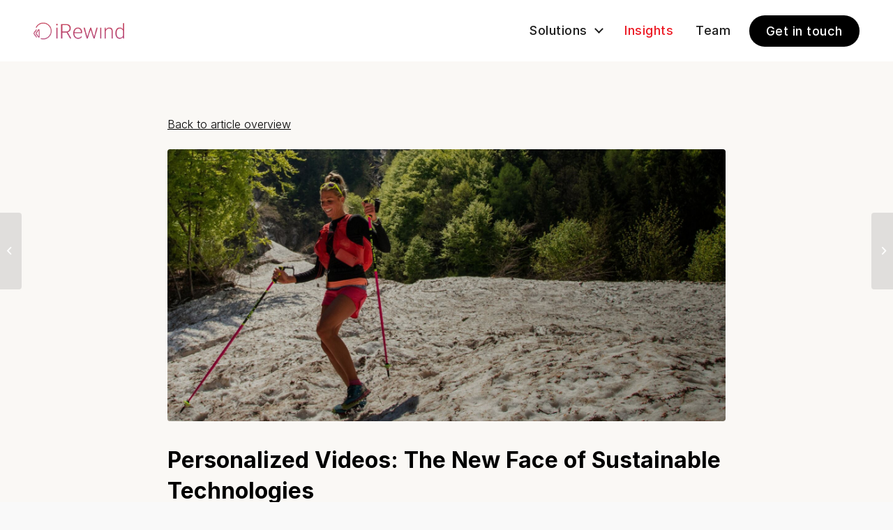

--- FILE ---
content_type: text/html; charset=UTF-8
request_url: https://irewind.com/2023/06/10/personalized-videos-the-new-face-of-sustainable-technologies/?avia-element-paging=3
body_size: 29855
content:
<!DOCTYPE html>
<html lang="en-US" class="html_stretched responsive av-preloader-disabled  html_header_top html_logo_left html_main_nav_header html_menu_right html_custom html_header_sticky html_header_shrinking_disabled html_mobile_menu_tablet html_header_searchicon_disabled html_content_align_center html_header_unstick_top_disabled html_header_stretch_disabled html_minimal_header html_av-submenu-hidden html_av-submenu-display-click html_av-overlay-side html_av-overlay-side-classic html_av-submenu-noclone html_entry_id_8760 av-cookies-no-cookie-consent av-no-preview av-default-lightbox html_text_menu_active av-mobile-menu-switch-default">
<head>
<meta charset="UTF-8" />


<!-- mobile setting -->
<meta name="viewport" content="width=device-width, initial-scale=1">

<!-- Scripts/CSS and wp_head hook -->
<meta name='robots' content='index, follow, max-image-preview:large, max-snippet:-1, max-video-preview:-1' />
	<style>img:is([sizes="auto" i], [sizes^="auto," i]) { contain-intrinsic-size: 3000px 1500px }</style>
	
	<!-- This site is optimized with the Yoast SEO plugin v26.2 - https://yoast.com/wordpress/plugins/seo/ -->
	<title>Personalized Videos: The New Face of Sustainable Technologies - iRewind</title>
	<link rel="canonical" href="https://irewind.com/2023/06/10/personalized-videos-the-new-face-of-sustainable-technologies/" />
	<meta name="twitter:label1" content="Written by" />
	<meta name="twitter:data1" content="Marco Demont" />
	<meta name="twitter:label2" content="Est. reading time" />
	<meta name="twitter:data2" content="3 minutes" />
	<script type="application/ld+json" class="yoast-schema-graph">{"@context":"https://schema.org","@graph":[{"@type":"WebPage","@id":"https://irewind.com/2023/06/10/personalized-videos-the-new-face-of-sustainable-technologies/","url":"https://irewind.com/2023/06/10/personalized-videos-the-new-face-of-sustainable-technologies/","name":"Personalized Videos: The New Face of Sustainable Technologies - iRewind","isPartOf":{"@id":"https://irewind.com/#website"},"primaryImageOfPage":{"@id":"https://irewind.com/2023/06/10/personalized-videos-the-new-face-of-sustainable-technologies/#primaryimage"},"image":{"@id":"https://irewind.com/2023/06/10/personalized-videos-the-new-face-of-sustainable-technologies/#primaryimage"},"thumbnailUrl":"https://irewind.com/wp-content/uploads/2023/08/MG_5378-01-1-e1692607241940.jpeg","datePublished":"2023-06-10T07:56:00+00:00","dateModified":"2024-01-09T08:51:58+00:00","author":{"@id":"https://irewind.com/#/schema/person/70db5e3a056c15750926636721df0279"},"breadcrumb":{"@id":"https://irewind.com/2023/06/10/personalized-videos-the-new-face-of-sustainable-technologies/#breadcrumb"},"inLanguage":"en-US","potentialAction":[{"@type":"ReadAction","target":["https://irewind.com/2023/06/10/personalized-videos-the-new-face-of-sustainable-technologies/"]}]},{"@type":"ImageObject","inLanguage":"en-US","@id":"https://irewind.com/2023/06/10/personalized-videos-the-new-face-of-sustainable-technologies/#primaryimage","url":"https://irewind.com/wp-content/uploads/2023/08/MG_5378-01-1-e1692607241940.jpeg","contentUrl":"https://irewind.com/wp-content/uploads/2023/08/MG_5378-01-1-e1692607241940.jpeg","width":2515,"height":992,"caption":"Transylvania 100"},{"@type":"BreadcrumbList","@id":"https://irewind.com/2023/06/10/personalized-videos-the-new-face-of-sustainable-technologies/#breadcrumb","itemListElement":[{"@type":"ListItem","position":1,"name":"Home","item":"https://irewind.com/"},{"@type":"ListItem","position":2,"name":"Personalized Videos: The New Face of Sustainable Technologies"}]},{"@type":"WebSite","@id":"https://irewind.com/#website","url":"https://irewind.com/","name":"iRewind","description":"Personalization at scale. Finisher videos that move the world of endurance sports.","potentialAction":[{"@type":"SearchAction","target":{"@type":"EntryPoint","urlTemplate":"https://irewind.com/?s={search_term_string}"},"query-input":{"@type":"PropertyValueSpecification","valueRequired":true,"valueName":"search_term_string"}}],"inLanguage":"en-US"},{"@type":"Person","@id":"https://irewind.com/#/schema/person/70db5e3a056c15750926636721df0279","name":"Marco Demont"}]}</script>
	<!-- / Yoast SEO plugin. -->


<link rel='dns-prefetch' href='//yoveo.bbvms.com' />
<link rel="alternate" type="application/rss+xml" title="iRewind &raquo; Feed" href="https://irewind.com/feed/" />
<link rel="alternate" type="application/rss+xml" title="iRewind &raquo; Comments Feed" href="https://irewind.com/comments/feed/" />
<link rel="alternate" type="application/rss+xml" title="iRewind &raquo; Personalized Videos: The New Face of Sustainable Technologies Comments Feed" href="https://irewind.com/2023/06/10/personalized-videos-the-new-face-of-sustainable-technologies/feed/" />
<script type="text/javascript">
/* <![CDATA[ */
window._wpemojiSettings = {"baseUrl":"https:\/\/s.w.org\/images\/core\/emoji\/16.0.1\/72x72\/","ext":".png","svgUrl":"https:\/\/s.w.org\/images\/core\/emoji\/16.0.1\/svg\/","svgExt":".svg","source":{"concatemoji":"https:\/\/irewind.com\/wp-includes\/js\/wp-emoji-release.min.js?ver=6.8.3"}};
/*! This file is auto-generated */
!function(s,n){var o,i,e;function c(e){try{var t={supportTests:e,timestamp:(new Date).valueOf()};sessionStorage.setItem(o,JSON.stringify(t))}catch(e){}}function p(e,t,n){e.clearRect(0,0,e.canvas.width,e.canvas.height),e.fillText(t,0,0);var t=new Uint32Array(e.getImageData(0,0,e.canvas.width,e.canvas.height).data),a=(e.clearRect(0,0,e.canvas.width,e.canvas.height),e.fillText(n,0,0),new Uint32Array(e.getImageData(0,0,e.canvas.width,e.canvas.height).data));return t.every(function(e,t){return e===a[t]})}function u(e,t){e.clearRect(0,0,e.canvas.width,e.canvas.height),e.fillText(t,0,0);for(var n=e.getImageData(16,16,1,1),a=0;a<n.data.length;a++)if(0!==n.data[a])return!1;return!0}function f(e,t,n,a){switch(t){case"flag":return n(e,"\ud83c\udff3\ufe0f\u200d\u26a7\ufe0f","\ud83c\udff3\ufe0f\u200b\u26a7\ufe0f")?!1:!n(e,"\ud83c\udde8\ud83c\uddf6","\ud83c\udde8\u200b\ud83c\uddf6")&&!n(e,"\ud83c\udff4\udb40\udc67\udb40\udc62\udb40\udc65\udb40\udc6e\udb40\udc67\udb40\udc7f","\ud83c\udff4\u200b\udb40\udc67\u200b\udb40\udc62\u200b\udb40\udc65\u200b\udb40\udc6e\u200b\udb40\udc67\u200b\udb40\udc7f");case"emoji":return!a(e,"\ud83e\udedf")}return!1}function g(e,t,n,a){var r="undefined"!=typeof WorkerGlobalScope&&self instanceof WorkerGlobalScope?new OffscreenCanvas(300,150):s.createElement("canvas"),o=r.getContext("2d",{willReadFrequently:!0}),i=(o.textBaseline="top",o.font="600 32px Arial",{});return e.forEach(function(e){i[e]=t(o,e,n,a)}),i}function t(e){var t=s.createElement("script");t.src=e,t.defer=!0,s.head.appendChild(t)}"undefined"!=typeof Promise&&(o="wpEmojiSettingsSupports",i=["flag","emoji"],n.supports={everything:!0,everythingExceptFlag:!0},e=new Promise(function(e){s.addEventListener("DOMContentLoaded",e,{once:!0})}),new Promise(function(t){var n=function(){try{var e=JSON.parse(sessionStorage.getItem(o));if("object"==typeof e&&"number"==typeof e.timestamp&&(new Date).valueOf()<e.timestamp+604800&&"object"==typeof e.supportTests)return e.supportTests}catch(e){}return null}();if(!n){if("undefined"!=typeof Worker&&"undefined"!=typeof OffscreenCanvas&&"undefined"!=typeof URL&&URL.createObjectURL&&"undefined"!=typeof Blob)try{var e="postMessage("+g.toString()+"("+[JSON.stringify(i),f.toString(),p.toString(),u.toString()].join(",")+"));",a=new Blob([e],{type:"text/javascript"}),r=new Worker(URL.createObjectURL(a),{name:"wpTestEmojiSupports"});return void(r.onmessage=function(e){c(n=e.data),r.terminate(),t(n)})}catch(e){}c(n=g(i,f,p,u))}t(n)}).then(function(e){for(var t in e)n.supports[t]=e[t],n.supports.everything=n.supports.everything&&n.supports[t],"flag"!==t&&(n.supports.everythingExceptFlag=n.supports.everythingExceptFlag&&n.supports[t]);n.supports.everythingExceptFlag=n.supports.everythingExceptFlag&&!n.supports.flag,n.DOMReady=!1,n.readyCallback=function(){n.DOMReady=!0}}).then(function(){return e}).then(function(){var e;n.supports.everything||(n.readyCallback(),(e=n.source||{}).concatemoji?t(e.concatemoji):e.wpemoji&&e.twemoji&&(t(e.twemoji),t(e.wpemoji)))}))}((window,document),window._wpemojiSettings);
/* ]]> */
</script>
<link rel='stylesheet' id='ccb-module-casino-css' href='https://irewind.com/wp-content/themes/enfold-child/shortcodes/casino/casino.css?ver=6.8.3' type='text/css' media='all' />
<style id='wp-emoji-styles-inline-css' type='text/css'>

	img.wp-smiley, img.emoji {
		display: inline !important;
		border: none !important;
		box-shadow: none !important;
		height: 1em !important;
		width: 1em !important;
		margin: 0 0.07em !important;
		vertical-align: -0.1em !important;
		background: none !important;
		padding: 0 !important;
	}
</style>
<link rel='stylesheet' id='wp-block-library-css' href='https://irewind.com/wp-includes/css/dist/block-library/style.min.css?ver=6.8.3' type='text/css' media='all' />
<style id='pdfemb-pdf-embedder-viewer-style-inline-css' type='text/css'>
.wp-block-pdfemb-pdf-embedder-viewer{max-width:none}

</style>
<style id='global-styles-inline-css' type='text/css'>
:root{--wp--preset--aspect-ratio--square: 1;--wp--preset--aspect-ratio--4-3: 4/3;--wp--preset--aspect-ratio--3-4: 3/4;--wp--preset--aspect-ratio--3-2: 3/2;--wp--preset--aspect-ratio--2-3: 2/3;--wp--preset--aspect-ratio--16-9: 16/9;--wp--preset--aspect-ratio--9-16: 9/16;--wp--preset--color--black: #000000;--wp--preset--color--cyan-bluish-gray: #abb8c3;--wp--preset--color--white: #ffffff;--wp--preset--color--pale-pink: #f78da7;--wp--preset--color--vivid-red: #cf2e2e;--wp--preset--color--luminous-vivid-orange: #ff6900;--wp--preset--color--luminous-vivid-amber: #fcb900;--wp--preset--color--light-green-cyan: #7bdcb5;--wp--preset--color--vivid-green-cyan: #00d084;--wp--preset--color--pale-cyan-blue: #8ed1fc;--wp--preset--color--vivid-cyan-blue: #0693e3;--wp--preset--color--vivid-purple: #9b51e0;--wp--preset--color--metallic-red: #b02b2c;--wp--preset--color--maximum-yellow-red: #edae44;--wp--preset--color--yellow-sun: #eeee22;--wp--preset--color--palm-leaf: #83a846;--wp--preset--color--aero: #7bb0e7;--wp--preset--color--old-lavender: #745f7e;--wp--preset--color--steel-teal: #5f8789;--wp--preset--color--raspberry-pink: #d65799;--wp--preset--color--medium-turquoise: #4ecac2;--wp--preset--gradient--vivid-cyan-blue-to-vivid-purple: linear-gradient(135deg,rgba(6,147,227,1) 0%,rgb(155,81,224) 100%);--wp--preset--gradient--light-green-cyan-to-vivid-green-cyan: linear-gradient(135deg,rgb(122,220,180) 0%,rgb(0,208,130) 100%);--wp--preset--gradient--luminous-vivid-amber-to-luminous-vivid-orange: linear-gradient(135deg,rgba(252,185,0,1) 0%,rgba(255,105,0,1) 100%);--wp--preset--gradient--luminous-vivid-orange-to-vivid-red: linear-gradient(135deg,rgba(255,105,0,1) 0%,rgb(207,46,46) 100%);--wp--preset--gradient--very-light-gray-to-cyan-bluish-gray: linear-gradient(135deg,rgb(238,238,238) 0%,rgb(169,184,195) 100%);--wp--preset--gradient--cool-to-warm-spectrum: linear-gradient(135deg,rgb(74,234,220) 0%,rgb(151,120,209) 20%,rgb(207,42,186) 40%,rgb(238,44,130) 60%,rgb(251,105,98) 80%,rgb(254,248,76) 100%);--wp--preset--gradient--blush-light-purple: linear-gradient(135deg,rgb(255,206,236) 0%,rgb(152,150,240) 100%);--wp--preset--gradient--blush-bordeaux: linear-gradient(135deg,rgb(254,205,165) 0%,rgb(254,45,45) 50%,rgb(107,0,62) 100%);--wp--preset--gradient--luminous-dusk: linear-gradient(135deg,rgb(255,203,112) 0%,rgb(199,81,192) 50%,rgb(65,88,208) 100%);--wp--preset--gradient--pale-ocean: linear-gradient(135deg,rgb(255,245,203) 0%,rgb(182,227,212) 50%,rgb(51,167,181) 100%);--wp--preset--gradient--electric-grass: linear-gradient(135deg,rgb(202,248,128) 0%,rgb(113,206,126) 100%);--wp--preset--gradient--midnight: linear-gradient(135deg,rgb(2,3,129) 0%,rgb(40,116,252) 100%);--wp--preset--font-size--small: 1rem;--wp--preset--font-size--medium: 1.125rem;--wp--preset--font-size--large: 1.75rem;--wp--preset--font-size--x-large: clamp(1.75rem, 3vw, 2.25rem);--wp--preset--spacing--20: 0.44rem;--wp--preset--spacing--30: 0.67rem;--wp--preset--spacing--40: 1rem;--wp--preset--spacing--50: 1.5rem;--wp--preset--spacing--60: 2.25rem;--wp--preset--spacing--70: 3.38rem;--wp--preset--spacing--80: 5.06rem;--wp--preset--shadow--natural: 6px 6px 9px rgba(0, 0, 0, 0.2);--wp--preset--shadow--deep: 12px 12px 50px rgba(0, 0, 0, 0.4);--wp--preset--shadow--sharp: 6px 6px 0px rgba(0, 0, 0, 0.2);--wp--preset--shadow--outlined: 6px 6px 0px -3px rgba(255, 255, 255, 1), 6px 6px rgba(0, 0, 0, 1);--wp--preset--shadow--crisp: 6px 6px 0px rgba(0, 0, 0, 1);}:root { --wp--style--global--content-size: 800px;--wp--style--global--wide-size: 1130px; }:where(body) { margin: 0; }.wp-site-blocks > .alignleft { float: left; margin-right: 2em; }.wp-site-blocks > .alignright { float: right; margin-left: 2em; }.wp-site-blocks > .aligncenter { justify-content: center; margin-left: auto; margin-right: auto; }:where(.is-layout-flex){gap: 0.5em;}:where(.is-layout-grid){gap: 0.5em;}.is-layout-flow > .alignleft{float: left;margin-inline-start: 0;margin-inline-end: 2em;}.is-layout-flow > .alignright{float: right;margin-inline-start: 2em;margin-inline-end: 0;}.is-layout-flow > .aligncenter{margin-left: auto !important;margin-right: auto !important;}.is-layout-constrained > .alignleft{float: left;margin-inline-start: 0;margin-inline-end: 2em;}.is-layout-constrained > .alignright{float: right;margin-inline-start: 2em;margin-inline-end: 0;}.is-layout-constrained > .aligncenter{margin-left: auto !important;margin-right: auto !important;}.is-layout-constrained > :where(:not(.alignleft):not(.alignright):not(.alignfull)){max-width: var(--wp--style--global--content-size);margin-left: auto !important;margin-right: auto !important;}.is-layout-constrained > .alignwide{max-width: var(--wp--style--global--wide-size);}body .is-layout-flex{display: flex;}.is-layout-flex{flex-wrap: wrap;align-items: center;}.is-layout-flex > :is(*, div){margin: 0;}body .is-layout-grid{display: grid;}.is-layout-grid > :is(*, div){margin: 0;}body{padding-top: 0px;padding-right: 0px;padding-bottom: 0px;padding-left: 0px;}a:where(:not(.wp-element-button)){text-decoration: underline;}:root :where(.wp-element-button, .wp-block-button__link){background-color: #32373c;border-width: 0;color: #fff;font-family: inherit;font-size: inherit;line-height: inherit;padding: calc(0.667em + 2px) calc(1.333em + 2px);text-decoration: none;}.has-black-color{color: var(--wp--preset--color--black) !important;}.has-cyan-bluish-gray-color{color: var(--wp--preset--color--cyan-bluish-gray) !important;}.has-white-color{color: var(--wp--preset--color--white) !important;}.has-pale-pink-color{color: var(--wp--preset--color--pale-pink) !important;}.has-vivid-red-color{color: var(--wp--preset--color--vivid-red) !important;}.has-luminous-vivid-orange-color{color: var(--wp--preset--color--luminous-vivid-orange) !important;}.has-luminous-vivid-amber-color{color: var(--wp--preset--color--luminous-vivid-amber) !important;}.has-light-green-cyan-color{color: var(--wp--preset--color--light-green-cyan) !important;}.has-vivid-green-cyan-color{color: var(--wp--preset--color--vivid-green-cyan) !important;}.has-pale-cyan-blue-color{color: var(--wp--preset--color--pale-cyan-blue) !important;}.has-vivid-cyan-blue-color{color: var(--wp--preset--color--vivid-cyan-blue) !important;}.has-vivid-purple-color{color: var(--wp--preset--color--vivid-purple) !important;}.has-metallic-red-color{color: var(--wp--preset--color--metallic-red) !important;}.has-maximum-yellow-red-color{color: var(--wp--preset--color--maximum-yellow-red) !important;}.has-yellow-sun-color{color: var(--wp--preset--color--yellow-sun) !important;}.has-palm-leaf-color{color: var(--wp--preset--color--palm-leaf) !important;}.has-aero-color{color: var(--wp--preset--color--aero) !important;}.has-old-lavender-color{color: var(--wp--preset--color--old-lavender) !important;}.has-steel-teal-color{color: var(--wp--preset--color--steel-teal) !important;}.has-raspberry-pink-color{color: var(--wp--preset--color--raspberry-pink) !important;}.has-medium-turquoise-color{color: var(--wp--preset--color--medium-turquoise) !important;}.has-black-background-color{background-color: var(--wp--preset--color--black) !important;}.has-cyan-bluish-gray-background-color{background-color: var(--wp--preset--color--cyan-bluish-gray) !important;}.has-white-background-color{background-color: var(--wp--preset--color--white) !important;}.has-pale-pink-background-color{background-color: var(--wp--preset--color--pale-pink) !important;}.has-vivid-red-background-color{background-color: var(--wp--preset--color--vivid-red) !important;}.has-luminous-vivid-orange-background-color{background-color: var(--wp--preset--color--luminous-vivid-orange) !important;}.has-luminous-vivid-amber-background-color{background-color: var(--wp--preset--color--luminous-vivid-amber) !important;}.has-light-green-cyan-background-color{background-color: var(--wp--preset--color--light-green-cyan) !important;}.has-vivid-green-cyan-background-color{background-color: var(--wp--preset--color--vivid-green-cyan) !important;}.has-pale-cyan-blue-background-color{background-color: var(--wp--preset--color--pale-cyan-blue) !important;}.has-vivid-cyan-blue-background-color{background-color: var(--wp--preset--color--vivid-cyan-blue) !important;}.has-vivid-purple-background-color{background-color: var(--wp--preset--color--vivid-purple) !important;}.has-metallic-red-background-color{background-color: var(--wp--preset--color--metallic-red) !important;}.has-maximum-yellow-red-background-color{background-color: var(--wp--preset--color--maximum-yellow-red) !important;}.has-yellow-sun-background-color{background-color: var(--wp--preset--color--yellow-sun) !important;}.has-palm-leaf-background-color{background-color: var(--wp--preset--color--palm-leaf) !important;}.has-aero-background-color{background-color: var(--wp--preset--color--aero) !important;}.has-old-lavender-background-color{background-color: var(--wp--preset--color--old-lavender) !important;}.has-steel-teal-background-color{background-color: var(--wp--preset--color--steel-teal) !important;}.has-raspberry-pink-background-color{background-color: var(--wp--preset--color--raspberry-pink) !important;}.has-medium-turquoise-background-color{background-color: var(--wp--preset--color--medium-turquoise) !important;}.has-black-border-color{border-color: var(--wp--preset--color--black) !important;}.has-cyan-bluish-gray-border-color{border-color: var(--wp--preset--color--cyan-bluish-gray) !important;}.has-white-border-color{border-color: var(--wp--preset--color--white) !important;}.has-pale-pink-border-color{border-color: var(--wp--preset--color--pale-pink) !important;}.has-vivid-red-border-color{border-color: var(--wp--preset--color--vivid-red) !important;}.has-luminous-vivid-orange-border-color{border-color: var(--wp--preset--color--luminous-vivid-orange) !important;}.has-luminous-vivid-amber-border-color{border-color: var(--wp--preset--color--luminous-vivid-amber) !important;}.has-light-green-cyan-border-color{border-color: var(--wp--preset--color--light-green-cyan) !important;}.has-vivid-green-cyan-border-color{border-color: var(--wp--preset--color--vivid-green-cyan) !important;}.has-pale-cyan-blue-border-color{border-color: var(--wp--preset--color--pale-cyan-blue) !important;}.has-vivid-cyan-blue-border-color{border-color: var(--wp--preset--color--vivid-cyan-blue) !important;}.has-vivid-purple-border-color{border-color: var(--wp--preset--color--vivid-purple) !important;}.has-metallic-red-border-color{border-color: var(--wp--preset--color--metallic-red) !important;}.has-maximum-yellow-red-border-color{border-color: var(--wp--preset--color--maximum-yellow-red) !important;}.has-yellow-sun-border-color{border-color: var(--wp--preset--color--yellow-sun) !important;}.has-palm-leaf-border-color{border-color: var(--wp--preset--color--palm-leaf) !important;}.has-aero-border-color{border-color: var(--wp--preset--color--aero) !important;}.has-old-lavender-border-color{border-color: var(--wp--preset--color--old-lavender) !important;}.has-steel-teal-border-color{border-color: var(--wp--preset--color--steel-teal) !important;}.has-raspberry-pink-border-color{border-color: var(--wp--preset--color--raspberry-pink) !important;}.has-medium-turquoise-border-color{border-color: var(--wp--preset--color--medium-turquoise) !important;}.has-vivid-cyan-blue-to-vivid-purple-gradient-background{background: var(--wp--preset--gradient--vivid-cyan-blue-to-vivid-purple) !important;}.has-light-green-cyan-to-vivid-green-cyan-gradient-background{background: var(--wp--preset--gradient--light-green-cyan-to-vivid-green-cyan) !important;}.has-luminous-vivid-amber-to-luminous-vivid-orange-gradient-background{background: var(--wp--preset--gradient--luminous-vivid-amber-to-luminous-vivid-orange) !important;}.has-luminous-vivid-orange-to-vivid-red-gradient-background{background: var(--wp--preset--gradient--luminous-vivid-orange-to-vivid-red) !important;}.has-very-light-gray-to-cyan-bluish-gray-gradient-background{background: var(--wp--preset--gradient--very-light-gray-to-cyan-bluish-gray) !important;}.has-cool-to-warm-spectrum-gradient-background{background: var(--wp--preset--gradient--cool-to-warm-spectrum) !important;}.has-blush-light-purple-gradient-background{background: var(--wp--preset--gradient--blush-light-purple) !important;}.has-blush-bordeaux-gradient-background{background: var(--wp--preset--gradient--blush-bordeaux) !important;}.has-luminous-dusk-gradient-background{background: var(--wp--preset--gradient--luminous-dusk) !important;}.has-pale-ocean-gradient-background{background: var(--wp--preset--gradient--pale-ocean) !important;}.has-electric-grass-gradient-background{background: var(--wp--preset--gradient--electric-grass) !important;}.has-midnight-gradient-background{background: var(--wp--preset--gradient--midnight) !important;}.has-small-font-size{font-size: var(--wp--preset--font-size--small) !important;}.has-medium-font-size{font-size: var(--wp--preset--font-size--medium) !important;}.has-large-font-size{font-size: var(--wp--preset--font-size--large) !important;}.has-x-large-font-size{font-size: var(--wp--preset--font-size--x-large) !important;}
:where(.wp-block-post-template.is-layout-flex){gap: 1.25em;}:where(.wp-block-post-template.is-layout-grid){gap: 1.25em;}
:where(.wp-block-columns.is-layout-flex){gap: 2em;}:where(.wp-block-columns.is-layout-grid){gap: 2em;}
:root :where(.wp-block-pullquote){font-size: 1.5em;line-height: 1.6;}
</style>
<link rel='stylesheet' id='rfp-jquery-ui-css' href='https://irewind.com/wp-content/themes/enfold-child/css/custom.css?ver=6.8.3' type='text/css' media='all' />
<link rel='stylesheet' id='irewind-custom-css' href='https://irewind.com/wp-content/themes/enfold-child/css/one.css?ver=6.8.3' type='text/css' media='all' />
<link rel='stylesheet' id='avia-merged-styles-css' href='https://irewind.com/wp-content/uploads/dynamic_avia/avia-merged-styles-72fb88302156c368479d0ffa73caba19---67f8e78eb75ad.css' type='text/css' media='all' />
<script type="text/javascript" src="https://irewind.com/wp-includes/js/jquery/jquery.min.js?ver=3.7.1" id="jquery-core-js"></script>
<script type="text/javascript" src="https://irewind.com/wp-includes/js/jquery/jquery-migrate.min.js?ver=3.4.1" id="jquery-migrate-js"></script>
<script type="text/javascript" src="https://irewind.com/wp-content/themes/enfold-child/js/custom.js?ver=6.8.3" id="irewind-custom-js"></script>
<link rel="https://api.w.org/" href="https://irewind.com/wp-json/" /><link rel="alternate" title="JSON" type="application/json" href="https://irewind.com/wp-json/wp/v2/posts/8760" /><link rel="EditURI" type="application/rsd+xml" title="RSD" href="https://irewind.com/xmlrpc.php?rsd" />
<link rel='shortlink' href='https://irewind.com/?p=8760' />
<link rel="alternate" title="oEmbed (JSON)" type="application/json+oembed" href="https://irewind.com/wp-json/oembed/1.0/embed?url=https%3A%2F%2Firewind.com%2F2023%2F06%2F10%2Fpersonalized-videos-the-new-face-of-sustainable-technologies%2F" />
<link rel="alternate" title="oEmbed (XML)" type="text/xml+oembed" href="https://irewind.com/wp-json/oembed/1.0/embed?url=https%3A%2F%2Firewind.com%2F2023%2F06%2F10%2Fpersonalized-videos-the-new-face-of-sustainable-technologies%2F&#038;format=xml" />
<link rel="profile" href="http://gmpg.org/xfn/11" />
<link rel="alternate" type="application/rss+xml" title="iRewind RSS2 Feed" href="https://irewind.com/feed/" />
<link rel="pingback" href="https://irewind.com/xmlrpc.php" />

<style type='text/css' media='screen'>
 #top #header_main > .container, #top #header_main > .container .main_menu  .av-main-nav > li > a, #top #header_main #menu-item-shop .cart_dropdown_link{ height:88px; line-height: 88px; }
 .html_top_nav_header .av-logo-container{ height:88px;  }
 .html_header_top.html_header_sticky #top #wrap_all #main{ padding-top:86px; } 
</style>
<!--[if lt IE 9]><script src="https://irewind.com/wp-content/themes/enfold/js/html5shiv.js"></script><![endif]-->
<link rel="icon" href="https://irewind.com/wp-content/uploads/2025/04/iRewind_favicon.png" type="image/png">
<style type="text/css">.recentcomments a{display:inline !important;padding:0 !important;margin:0 !important;}</style>
<!-- To speed up the rendering and to display the site as fast as possible to the user we include some styles and scripts for above the fold content inline -->
<script type="text/javascript">'use strict';var avia_is_mobile=!1;if(/Android|webOS|iPhone|iPad|iPod|BlackBerry|IEMobile|Opera Mini/i.test(navigator.userAgent)&&'ontouchstart' in document.documentElement){avia_is_mobile=!0;document.documentElement.className+=' avia_mobile '}
else{document.documentElement.className+=' avia_desktop '};document.documentElement.className+=' js_active ';(function(){var e=['-webkit-','-moz-','-ms-',''],n='',o=!1,a=!1;for(var t in e){if(e[t]+'transform' in document.documentElement.style){o=!0;n=e[t]+'transform'};if(e[t]+'perspective' in document.documentElement.style){a=!0}};if(o){document.documentElement.className+=' avia_transform '};if(a){document.documentElement.className+=' avia_transform3d '};if(typeof document.getElementsByClassName=='function'&&typeof document.documentElement.getBoundingClientRect=='function'&&avia_is_mobile==!1){if(n&&window.innerHeight>0){setTimeout(function(){var e=0,o={},a=0,t=document.getElementsByClassName('av-parallax'),i=window.pageYOffset||document.documentElement.scrollTop;for(e=0;e<t.length;e++){t[e].style.top='0px';o=t[e].getBoundingClientRect();a=Math.ceil((window.innerHeight+i-o.top)*0.3);t[e].style[n]='translate(0px, '+a+'px)';t[e].style.top='auto';t[e].className+=' enabled-parallax '}},50)}}})();</script>		<style type="text/css" id="wp-custom-css">
			#top #wrap_all #main-image-header {
	max-width: 1920px;
	margin: 0 auto;
}

#top #wrap_all #main-image-header .flex_column.av_one_full.enterprise,
#top #wrap_all #main-image-header .flex_column.av_one_full.self-service  {
	background-color: transparent !important;
	border-left: none !important;
	max-width: 550px;
	left: 30vw;
	top: -280px
}
@media (min-width: 1920px) {
    #top #wrap_all #main-image-header .flex_column.av_one_full.enterprise,
    #top #wrap_all #main-image-header .flex_column.av_one_full.self-service {
			left: 500px;
    	top: -200px;
	}
}
@media (max-width: 1480px) {
#top #wrap_all #main-image-header .flex_column.av_one_full.enterprise,
#top #wrap_all #main-image-header .flex_column.av_one_full.self-service{
	left: 35vw;
}
}

@media (max-width: 1350px) {
#top #wrap_all #main-image-header .flex_column.av_one_full.enterprise,
#top #wrap_all #main-image-header .flex_column.av_one_full.self-service {
	left: 40vw;
}
}

@media (max-width: 1050px) {
#top #wrap_all #main-image-header .flex_column.av_one_full.enterprise,
#top #wrap_all #main-image-header .flex_column.av_one_full.self-service {
	width: 49vw;
	left: 30vw;
	top: -240px;
}
}

@media (max-width: 480px) {
#top #wrap_all #main-image-header > .no_margin {
	overflow: visible
}

#top #wrap_all #main-image-header .flex_column.av_one_full.enterprise,
#top #wrap_all #main-image-header .flex_column.av_one_full.self-service {
	width: 100vw;
	left: -43px;
  top: -175px;
}
	#top #wrap_all #main-image-header  .flex_column.av_one_full.enterprise .avia-button-wrap .avia-button,
    #top #wrap_all #main-image-header  .flex_column.av_one_full.self-service .avia-button-wrap .avia-button {
		margin-top: 5px;
}
}


#top #wrap_all #main-image-header .flex_column.av_one_full.enterprise h3 {
	display: inline-block;
	padding: 3px 10px;
	background-color: #fcd356;
}

#top #wrap_all #main-image-header .flex_column.av_one_full.self-service h3 {
	display: inline-block;
	padding: 3px 10px;
	background-color: #94b43f;
}

#top #wrap_all #main-image-header .flex_column.av_one_full.enterprise h3:before,
#top #wrap_all #main-image-header .flex_column.av_one_full.self-service h3:before  {
	display: none;
}
#top #wrap_all #main-image-header .flex_column.av_one_full.enterprise .avia-button,
#top #wrap_all #main-image-header .flex_column.av_one_full.self-service .avia-button {
	background-color: #444;
	margin-top: 1em;
}

#whatwedo .entry-content-wrapper {
    display: flex;
	flex-direction: row;
    flex-wrap: wrap;
    width: 100%;
	  justify-content: space-between;
	align-items: stretch;
}

#whatwedo .entry-content-wrapper .flex_column_table {
	display: flex;
	width: 29%;
	margin-bottom: 6%;
}

@media (max-width: 1024px) {
	#whatwedo .entry-content-wrapper .flex_column_table {
	  width: 47%;
  }
}

@media (max-width: 768px) {
	#whatwedo .entry-content-wrapper .flex_column_table {
	  width: 100%;
  }
}

#whatwedo .entry-content-wrapper::before,
#whatwedo .entry-content-wrapper::after {
	display: none;
}

#whatwedo .entry-content-wrapper .column-top-margin {
	margin-top: 0;
}

#top .homepage-boxes {
	border-left: 20px solid transparent;
	display: flex;
	flex-direction: column
}

#top .homepage-boxes .av_textblock_section {
	flex-grow: 1
}

#top .homepage-boxes h3::before {
	content: '//';
	position: absolute;
	left: 20px
}

#top .homepage-boxes.self-service {
	border-left-color: #94b43f;
}

#top .homepage-boxes.self-service h3::before {
	color: #94b43f;
}


#top .homepage-boxes.premium-finisher-videos {
	border-left-color: #21e488;
}

#top .homepage-boxes.premium-finisher-videos h3::before {
	color: #21e488;
}


#top .homepage-boxes.onsite-brand-activations {
	border-left-color: #00c4db;
}

#top .homepage-boxes.onsite-brand-activations h3::before {
	color: #00c4db;
}

#top .homepage-boxes.fixed-installations {
	border-left-color: #b05689;
}

#top .homepage-boxes.fixed-installations h3::before {
	color: #b05689;
}


#top .homepage-boxes.training-coaching {
	border-left-color: #fb6844;
}

#top .homepage-boxes.training-coaching h3::before {
	color: #fb6844;
}


#top .homepage-boxes.enterprise {
	border-left-color: #fcd356;
}

#top .homepage-boxes.enterprise h3::before {
	color: #fcd356;
}

#ir-custom-footer {
	padding-bottom: 9px;
}

body#top.page-template-page_one #wrap_all #main .ir-use-case-header h1,
body#top.page-template-page_one #wrap_all #main .ir-use-case-header img {
	padding-left: 47px;
}
		</style>
		<style type="text/css">
		@font-face {font-family: 'entypo-fontello'; font-weight: normal; font-style: normal; font-display: auto;
		src: url('https://irewind.com/wp-content/themes/enfold/config-templatebuilder/avia-template-builder/assets/fonts/entypo-fontello.woff2') format('woff2'),
		url('https://irewind.com/wp-content/themes/enfold/config-templatebuilder/avia-template-builder/assets/fonts/entypo-fontello.woff') format('woff'),
		url('https://irewind.com/wp-content/themes/enfold/config-templatebuilder/avia-template-builder/assets/fonts/entypo-fontello.ttf') format('truetype'),
		url('https://irewind.com/wp-content/themes/enfold/config-templatebuilder/avia-template-builder/assets/fonts/entypo-fontello.svg#entypo-fontello') format('svg'),
		url('https://irewind.com/wp-content/themes/enfold/config-templatebuilder/avia-template-builder/assets/fonts/entypo-fontello.eot'),
		url('https://irewind.com/wp-content/themes/enfold/config-templatebuilder/avia-template-builder/assets/fonts/entypo-fontello.eot?#iefix') format('embedded-opentype');
		} #top .avia-font-entypo-fontello, body .avia-font-entypo-fontello, html body [data-av_iconfont='entypo-fontello']:before{ font-family: 'entypo-fontello'; }
		</style>

<!--
Debugging Info for Theme support: 

Theme: Enfold
Version: 5.5
Installed: enfold
AviaFramework Version: 5.3
AviaBuilder Version: 5.3
aviaElementManager Version: 1.0.1
- - - - - - - - - - -
ChildTheme: Enfold Child
ChildTheme Version: 4.7.5
ChildTheme Installed: enfold

- - - - - - - - - - -
ML:128-PU:32-PLA:16
WP:6.8.3
Compress: CSS:all theme files - JS:all theme files
Updates: disabled
PLAu:15
-->
</head>

<body id="top" class="wp-singular post-template-default single single-post postid-8760 single-format-standard wp-theme-enfold wp-child-theme-enfold-child stretched no_sidebar_border rtl_columns av-curtain-numeric avia-responsive-images-support av-recaptcha-enabled av-google-badge-hide" itemscope="itemscope" itemtype="https://schema.org/WebPage" >

	
	<div id='wrap_all'>

	
<header id='header' class='all_colors header_color light_bg_color  av_header_top av_logo_left av_main_nav_header av_menu_right av_custom av_header_sticky av_header_shrinking_disabled av_header_stretch_disabled av_mobile_menu_tablet av_header_searchicon_disabled av_header_unstick_top_disabled av_minimal_header av_bottom_nav_disabled  av_alternate_logo_active av_header_border_disabled' data-av_shrink_factor='50' role="banner" itemscope="itemscope" itemtype="https://schema.org/WPHeader" >

		<div  id='header_main' class='container_wrap container_wrap_logo'>

        <div class='container av-logo-container'><div class='inner-container'><span class='logo avia-standard-logo'><a href='https://irewind.com/' class=''><img src="https://irewind.com/wp-content/uploads/2025/04/iRewind_Transparent.png" srcset="https://irewind.com/wp-content/uploads/2025/04/iRewind_Transparent.png 739w, https://irewind.com/wp-content/uploads/2025/04/iRewind_Transparent-300x113.png 300w, https://irewind.com/wp-content/uploads/2025/04/iRewind_Transparent-705x265.png 705w" sizes="(max-width: 739px) 100vw, 739px" height="100" width="300" alt='iRewind' title='iRewind_Transparent' /></a></span><nav class='main_menu' data-selectname='Select a page'  role="navigation" itemscope="itemscope" itemtype="https://schema.org/SiteNavigationElement" ><div class="avia-menu av-main-nav-wrap"><ul role="menu" class="menu av-main-nav" id="avia-menu"><li role="menuitem" id="menu-item-9299" class="menu-item menu-item-type-post_type menu-item-object-page menu-item-has-children menu-item-top-level menu-item-top-level-1"><a title="toplevel" href="https://irewind.com/irewind-one/" itemprop="url" tabindex="0"><span class="avia-bullet"></span><span class="avia-menu-text">Solutions</span><span class="avia-menu-fx"><span class="avia-arrow-wrap"><span class="avia-arrow"></span></span></span></a>


<ul class="sub-menu">
	<li role="menuitem" id="menu-item-9300" class="menu-item menu-item-type-post_type menu-item-object-page"><a href="https://irewind.com/irewind-one/" itemprop="url" tabindex="0"><span class="avia-bullet"></span><span class="avia-menu-text">iRewind one</span></a></li>
	<li role="menuitem" id="menu-item-9301" class="menu-item menu-item-type-post_type menu-item-object-page"><a href="https://irewind.com/irewind-plus/" itemprop="url" tabindex="0"><span class="avia-bullet"></span><span class="avia-menu-text">iRewind plus</span></a></li>
</ul>
</li>
<li role="menuitem" id="menu-item-3292" class="menu-item menu-item-type-post_type menu-item-object-page current-menu-item menu-item-top-level menu-item-top-level-2"><a href="https://irewind.com/insights/" itemprop="url" tabindex="0"><span class="avia-bullet"></span><span class="avia-menu-text">Insights</span><span class="avia-menu-fx"><span class="avia-arrow-wrap"><span class="avia-arrow"></span></span></span></a></li>
<li role="menuitem" id="menu-item-3005" class="menu-item menu-item-type-post_type menu-item-object-page menu-item-top-level menu-item-top-level-3"><a href="https://irewind.com/about-us/" itemprop="url" tabindex="0"><span class="avia-bullet"></span><span class="avia-menu-text">Team</span><span class="avia-menu-fx"><span class="avia-arrow-wrap"><span class="avia-arrow"></span></span></span></a></li>
<li role="menuitem" id="menu-item-3008" class="menu-item menu-item-type-post_type menu-item-object-page menu-item-top-level menu-item-top-level-4"><a href="https://irewind.com/contact/" itemprop="url" tabindex="0"><span class="avia-bullet"></span><span class="avia-menu-text">Get in touch</span><span class="avia-menu-fx"><span class="avia-arrow-wrap"><span class="avia-arrow"></span></span></span></a></li>
<li class="av-burger-menu-main menu-item-avia-special ">
	        			<a href="#" aria-label="Menu" aria-hidden="false">
							<span class="av-hamburger av-hamburger--spin av-js-hamburger">
								<span class="av-hamburger-box">
						          <span class="av-hamburger-inner"></span>
						          <strong>Menu</strong>
								</span>
							</span>
							<span class="avia_hidden_link_text">Menu</span>
						</a>
	        		   </li></ul></div></nav></div> </div> 
		<!-- end container_wrap-->
		</div>
		<div class='header_bg'></div>

<!-- end header -->
</header>

	<div id='main' class='all_colors' data-scroll-offset='86'>

	
		<div class='container_wrap container_wrap_first main_color fullsize'>

			<div class='container template-blog template-single-blog '>

				<main class='content units av-content-full alpha  av-blog-meta-comments-disabled av-blog-meta-category-disabled av-blog-meta-html-info-disabled av-blog-meta-tag-disabled'  role="main" itemscope="itemscope" itemtype="https://schema.org/Blog" >

                    						<a class="blog_backlink" href='https://irewind.com/insights/'>Back to article overview</a> <article class='post-entry post-entry-type-standard post-entry-8760 post-loop-1 post-parity-odd post-entry-last single-big with-slider post-8760 post type-post status-publish format-standard has-post-thumbnail hentry category-insights category-news'  itemscope="itemscope" itemtype="https://schema.org/BlogPosting" itemprop="blogPost" ><div class="big-preview single-big"><a href="https://irewind.com/wp-content/uploads/2023/08/MG_5378-01-1-e1692607241940-1030x406.jpeg" title="Transylvania 100"><img width="1210" height="423" src="https://irewind.com/wp-content/uploads/2023/08/MG_5378-01-1-e1692607241940-1210x423.jpeg" class="wp-image-8764 avia-img-lazy-loading-8764 attachment-entry_without_sidebar size-entry_without_sidebar wp-post-image" alt="" decoding="async" /></a></div><div class='blog-meta'></div><div class='entry-content-wrapper clearfix standard-content'><header class="entry-content-header"><h1 class='post-title entry-title '  itemprop="headline" >Personalized Videos: The New Face of Sustainable Technologies<span class="post-format-icon minor-meta"></span></h1><div style=" margin-top:0; margin-bottom:14;" class="hr hr-custom hr-center hr-icon-no  avia-builder-el-5  el_after_av_heading  avia-builder-el-last "><span class="hr-inner   inner-border-av-border-thin" style=" width:38px; border-color:#ef1519;"><span class="hr-inner-style"></span></span></div><span class='post-meta-infos'><time class='date-container minor-meta updated' >10. June 2023</time><span class='text-sep text-sep-date'>/</span><span class="blog-categories minor-meta">in <a href="https://irewind.com/category/insights/" rel="tag">Insights</a>, <a href="https://irewind.com/category/news/" rel="tag">News</a> </span><span class="text-sep text-sep-cat">/</span><span class="blog-author minor-meta">by <span class="entry-author-link" ><span class="vcard author"><span class="fn">Marco Demont</span></span></span></span></span></header><div class="entry-content"  itemprop="text" >
<figure class="wp-block-gallery has-nested-images columns-default is-cropped wp-block-gallery-1 is-layout-flex wp-block-gallery-is-layout-flex">
<figure class="wp-block-image size-large"><img decoding="async" width="1030" height="687" data-id="8761" src="https://irewind.com/wp-content/uploads/2023/08/SLC5508-3-1030x687.jpg" alt="" class="wp-image-8761" srcset="https://irewind.com/wp-content/uploads/2023/08/SLC5508-3-1030x687.jpg 1030w, https://irewind.com/wp-content/uploads/2023/08/SLC5508-3-300x200.jpg 300w, https://irewind.com/wp-content/uploads/2023/08/SLC5508-3-768x512.jpg 768w, https://irewind.com/wp-content/uploads/2023/08/SLC5508-3-1536x1024.jpg 1536w, https://irewind.com/wp-content/uploads/2023/08/SLC5508-3-2048x1366.jpg 2048w, https://irewind.com/wp-content/uploads/2023/08/SLC5508-3-1500x1000.jpg 1500w, https://irewind.com/wp-content/uploads/2023/08/SLC5508-3-705x470.jpg 705w" sizes="(max-width: 1030px) 100vw, 1030px" /></figure>
</figure>



<figure class="wp-block-gallery has-nested-images columns-default is-cropped wp-block-gallery-2 is-layout-flex wp-block-gallery-is-layout-flex">
<figure class="wp-block-image size-large"><img decoding="async" data-id="8764" src="https://irewind.com/wp-content/uploads/2023/08/MG_5378-01-1-1030x886.jpeg" alt="" class="wp-image-8764"/><figcaption class="wp-element-caption">Transylvania 100</figcaption></figure>



<figure class="wp-block-image size-large"><img loading="lazy" decoding="async" width="773" height="1030" data-id="8763" src="https://irewind.com/wp-content/uploads/2023/08/1000045998-773x1030.jpg" alt="" class="wp-image-8763" srcset="https://irewind.com/wp-content/uploads/2023/08/1000045998-773x1030.jpg 773w, https://irewind.com/wp-content/uploads/2023/08/1000045998-225x300.jpg 225w, https://irewind.com/wp-content/uploads/2023/08/1000045998-768x1024.jpg 768w, https://irewind.com/wp-content/uploads/2023/08/1000045998-1152x1536.jpg 1152w, https://irewind.com/wp-content/uploads/2023/08/1000045998-1536x2048.jpg 1536w, https://irewind.com/wp-content/uploads/2023/08/1000045998-1125x1500.jpg 1125w, https://irewind.com/wp-content/uploads/2023/08/1000045998-529x705.jpg 529w, https://irewind.com/wp-content/uploads/2023/08/1000045998-scaled.jpg 1920w" sizes="auto, (max-width: 773px) 100vw, 773px" /><figcaption class="wp-element-caption">Sierre-Zinal 2023 activation</figcaption></figure>



<figure class="wp-block-image size-large"><img loading="lazy" decoding="async" width="1030" height="687" data-id="8762" src="https://irewind.com/wp-content/uploads/2023/08/SLC5508-3-1-1030x687.jpg" alt="" class="wp-image-8762" srcset="https://irewind.com/wp-content/uploads/2023/08/SLC5508-3-1-1030x687.jpg 1030w, https://irewind.com/wp-content/uploads/2023/08/SLC5508-3-1-300x200.jpg 300w, https://irewind.com/wp-content/uploads/2023/08/SLC5508-3-1-768x512.jpg 768w, https://irewind.com/wp-content/uploads/2023/08/SLC5508-3-1-1536x1024.jpg 1536w, https://irewind.com/wp-content/uploads/2023/08/SLC5508-3-1-2048x1366.jpg 2048w, https://irewind.com/wp-content/uploads/2023/08/SLC5508-3-1-1500x1000.jpg 1500w, https://irewind.com/wp-content/uploads/2023/08/SLC5508-3-1-705x470.jpg 705w" sizes="auto, (max-width: 1030px) 100vw, 1030px" /><figcaption class="wp-element-caption">FETRI 2023</figcaption></figure>



<figure class="wp-block-image size-large"><img loading="lazy" decoding="async" width="1030" height="773" data-id="8759" src="https://irewind.com/wp-content/uploads/2023/08/20230812_110851-1-1030x773.jpg" alt="" class="wp-image-8759" srcset="https://irewind.com/wp-content/uploads/2023/08/20230812_110851-1-1030x773.jpg 1030w, https://irewind.com/wp-content/uploads/2023/08/20230812_110851-1-300x225.jpg 300w, https://irewind.com/wp-content/uploads/2023/08/20230812_110851-1-768x576.jpg 768w, https://irewind.com/wp-content/uploads/2023/08/20230812_110851-1-1536x1152.jpg 1536w, https://irewind.com/wp-content/uploads/2023/08/20230812_110851-1-2048x1536.jpg 2048w, https://irewind.com/wp-content/uploads/2023/08/20230812_110851-1-1500x1125.jpg 1500w, https://irewind.com/wp-content/uploads/2023/08/20230812_110851-1-705x529.jpg 705w" sizes="auto, (max-width: 1030px) 100vw, 1030px" /><figcaption class="wp-element-caption">Sierre-Zinal 2023</figcaption></figure>



<figure class="wp-block-image size-large"><img loading="lazy" decoding="async" width="1030" height="686" data-id="8732" src="https://irewind.com/wp-content/uploads/2023/05/345656160_632073488361189_651364323555012735_n-1030x686.jpg" alt="" class="wp-image-8732" srcset="https://irewind.com/wp-content/uploads/2023/05/345656160_632073488361189_651364323555012735_n-1030x686.jpg 1030w, https://irewind.com/wp-content/uploads/2023/05/345656160_632073488361189_651364323555012735_n-300x200.jpg 300w, https://irewind.com/wp-content/uploads/2023/05/345656160_632073488361189_651364323555012735_n-768x512.jpg 768w, https://irewind.com/wp-content/uploads/2023/05/345656160_632073488361189_651364323555012735_n-1536x1024.jpg 1536w, https://irewind.com/wp-content/uploads/2023/05/345656160_632073488361189_651364323555012735_n-1500x1000.jpg 1500w, https://irewind.com/wp-content/uploads/2023/05/345656160_632073488361189_651364323555012735_n-705x470.jpg 705w, https://irewind.com/wp-content/uploads/2023/05/345656160_632073488361189_651364323555012735_n.jpg 2048w" sizes="auto, (max-width: 1030px) 100vw, 1030px" /><figcaption class="wp-element-caption">Mass participation events</figcaption></figure>
</figure>



<p>In an age where digitalization continues to expand its reach, personalized video technologies are emerging not just as a revolutionary form of tailored content, but also as a paradigm of sustainable innovation. Personalized video technologies represent a fascinating convergence of customization and sustainability.&nbsp;</p>



<p>As the digital landscape becomes more saturated, and the clarion call for sustainable practices grows louder, solutions that address both user engagement and environmental impact are not just welcome but essential.&nbsp;</p>



<p><strong>The iRewind and iRewind ONE personalized videos, crafted to cater to individual tastes, preferences, and behaviours, are carving a unique niche.</strong></p>



<p><strong>At iRewind and iRewind ONE we work with a CO2 neutral mindset. Our personalized videos have a ripple effect and multiple benefits under the sustainability and durability lenses.&nbsp;</strong></p>



<p><strong>Digital Distribution</strong></p>



<p>By providing digital content such as personalized race or event videos, there is no need for physical goods to be produced or distributed. This minimises the environmental impact associated with manufacturing and transporting physical mementos or promotional material.</p>



<p><strong>Energy Efficiency</strong>&nbsp;</p>



<p>Video technologies have been evolving to be more energy-efficient over time. Efficient algorithms can process and deliver personalized videos with less computational power, which means less electricity is used.</p>



<p><strong>Waste Reduction&nbsp;</strong></p>



<p>Traditional methods of capturing race moments often involve a lot of waste, from disposable cameras to printed photos. A technology like iRewind, hypothetically, could reduce this waste by creating and sharing digital media.</p>



<p><strong>Longevity and Reuse&nbsp;</strong></p>



<p>Digital content has a potentially infinite lifespan and can be reused or repurposed easily, without any additional environmental cost. Brands can utilise this to engage with their audience more sustainable, over a longer period.</p>



<p><strong>Educational Opportunities</strong></p>



<p>Brands can leverage our technology to educate viewers about sustainability initiatives. A pre-roll or post-roll message inserted in the videos can effectively promote eco-friendly practices among the race participants and viewers.</p>



<p><strong>The beauty of personalized video technology is that it&#8217;s still evolving. As we are riding the wave of tech innovation, we are still keeping an eye on the planet’s well-being, and proving to be the vanguard of this new era.</strong></p>
</div><footer class="entry-footer"><div class="av-share-box"><h5 class='av-share-link-description av-no-toc '>Share this entry</h5><ul class="av-share-box-list noLightbox"><li class='av-share-link av-social-link-facebook' ><a target="_blank" aria-label="Share on Facebook" href='https://www.facebook.com/sharer.php?u=https://irewind.com/2023/06/10/personalized-videos-the-new-face-of-sustainable-technologies/&#038;t=Personalized%20Videos%3A%20The%20New%20Face%20of%20Sustainable%20Technologies' aria-hidden='false' data-av_icon='' data-av_iconfont='entypo-fontello' title='' data-avia-related-tooltip='Share on Facebook' rel="noopener"><span class='avia_hidden_link_text'>Share on Facebook</span></a></li><li class='av-share-link av-social-link-twitter' ><a target="_blank" aria-label="Share on Twitter" href='https://twitter.com/share?text=Personalized%20Videos%3A%20The%20New%20Face%20of%20Sustainable%20Technologies&#038;url=https://irewind.com/?p=8760' aria-hidden='false' data-av_icon='' data-av_iconfont='entypo-fontello' title='' data-avia-related-tooltip='Share on Twitter' rel="noopener"><span class='avia_hidden_link_text'>Share on Twitter</span></a></li><li class='av-share-link av-social-link-whatsapp' ><a target="_blank" aria-label="Share on WhatsApp" href='https://api.whatsapp.com/send?text=https://irewind.com/2023/06/10/personalized-videos-the-new-face-of-sustainable-technologies/' aria-hidden='false' data-av_icon='' data-av_iconfont='entypo-fontello' title='' data-avia-related-tooltip='Share on WhatsApp' rel="noopener"><span class='avia_hidden_link_text'>Share on WhatsApp</span></a></li><li class='av-share-link av-social-link-linkedin' ><a target="_blank" aria-label="Share on LinkedIn" href='https://linkedin.com/shareArticle?mini=true&#038;title=Personalized%20Videos%3A%20The%20New%20Face%20of%20Sustainable%20Technologies&#038;url=https://irewind.com/2023/06/10/personalized-videos-the-new-face-of-sustainable-technologies/' aria-hidden='false' data-av_icon='' data-av_iconfont='entypo-fontello' title='' data-avia-related-tooltip='Share on LinkedIn' rel="noopener"><span class='avia_hidden_link_text'>Share on LinkedIn</span></a></li><li class='av-share-link av-social-link-mail' ><a  aria-label="Share by Mail" href='mailto:?subject=Personalized%20Videos%3A%20The%20New%20Face%20of%20Sustainable%20Technologies&#038;body=https://irewind.com/2023/06/10/personalized-videos-the-new-face-of-sustainable-technologies/' aria-hidden='false' data-av_icon='' data-av_iconfont='entypo-fontello' title='' data-avia-related-tooltip='Share by Mail'><span class='avia_hidden_link_text'>Share by Mail</span></a></li></ul></div>                        <div class="irewind-social">
                        <span>share it:</span>

                        <a href="http://twitter.com/intent/tweet/?text=Personalized+Videos%3A+The+New+Face+of+Sustainable+Technologies&amp;url=https://irewind.com/2023/06/10/personalized-videos-the-new-face-of-sustainable-technologies/" target="_blank">Twitter</a>

                        <a href="http://www.facebook.com/sharer/sharer.php?s=100&p[url]=https://irewind.com/2023/06/10/personalized-videos-the-new-face-of-sustainable-technologies/&p[title]=Personalized+Videos%3A+The+New+Face+of+Sustainable+Technologies" target="_blank" >Facebook</a>

                        <a href="https://plus.google.com/share?url=https://irewind.com/2023/06/10/personalized-videos-the-new-face-of-sustainable-technologies/" target="_blank" >Google+</a>

                        <a href="https://www.linkedin.com/shareArticle?mini=true&url=https://irewind.com/2023/06/10/personalized-videos-the-new-face-of-sustainable-technologies/&&title=Personalized+Videos%3A+The+New+Face+of+Sustainable+Technologies" target="_blank" >LinkedIn</a>

                        </div>
                        </footer><div class='post_delimiter'></div></div><div class='post_author_timeline'></div><span class='hidden'>
				<span class='av-structured-data'  itemprop="image" itemscope="itemscope" itemtype="https://schema.org/ImageObject" >
						<span itemprop='url'>https://irewind.com/wp-content/uploads/2023/08/MG_5378-01-1-e1692607241940.jpeg</span>
						<span itemprop='height'>992</span>
						<span itemprop='width'>2515</span>
				</span>
				<span class='av-structured-data'  itemprop="publisher" itemtype="https://schema.org/Organization" itemscope="itemscope" >
						<span itemprop='name'>Marco Demont</span>
						<span itemprop='logo' itemscope itemtype='https://schema.org/ImageObject'>
							<span itemprop='url'>https://irewind.com/wp-content/uploads/2025/04/iRewind_Transparent.png</span>
						</span>
				</span><span class='av-structured-data'  itemprop="author" itemscope="itemscope" itemtype="https://schema.org/Person" ><span itemprop='name'>Marco Demont</span></span><span class='av-structured-data'  itemprop="datePublished" datetime="2023-06-10T09:56:00+02:00" >2023-06-10 09:56:00</span><span class='av-structured-data'  itemprop="dateModified" itemtype="https://schema.org/dateModified" >2024-01-09 09:51:58</span><span class='av-structured-data'  itemprop="mainEntityOfPage" itemtype="https://schema.org/mainEntityOfPage" ><span itemprop='name'>Personalized Videos: The New Face of Sustainable Technologies</span></span></span></article><div class='single-big'></div>


<div class='comment-entry post-entry'>


</div>

				<!--end content-->
				</main>

				

			</div><!--end container-->

		</div><!-- close default .container_wrap element -->


<p><div id='av-layout-grid-1'  class='av-layout-grid-container av-h6y6fb-25c055028d4a915094b4c1e9d4cf9553 entry-content-wrapper main_color av-flex-cells  avia-builder-el-0  el_before_av_layout_row  avia-builder-el-first  banner_demo  container_wrap fullsize'  >

<style type="text/css" data-created_by="avia_inline_auto" id="style-css-av-fbnc7b-d6371c9e6f887e35d2113a089adabe89">
.flex_cell.av-fbnc7b-d6371c9e6f887e35d2113a089adabe89{
vertical-align:top;
background-color:#c4324a;
background:linear-gradient( to right, #c4324a, #ad2e6c );
}
.responsive #top #wrap_all .flex_cell.av-fbnc7b-d6371c9e6f887e35d2113a089adabe89{
padding:60px 60px 60px 60px !important;
}
</style>
<div class='flex_cell av-fbnc7b-d6371c9e6f887e35d2113a089adabe89 av-gridrow-cell av_one_full no_margin  avia-builder-el-1  avia-builder-el-no-sibling ' ><div class='flex_cell_inner'><p>
<style type="text/css" data-created_by="avia_inline_auto" id="style-css-av-m34a14la-3879d9e6c1bd04f1cd91daed0575c94c">
.flex_column.av-m34a14la-3879d9e6c1bd04f1cd91daed0575c94c{
-webkit-border-radius:0px 0px 0px 0px;
-moz-border-radius:0px 0px 0px 0px;
border-radius:0px 0px 0px 0px;
padding:0px 0px 0px 0px;
}
</style>
<div class='flex_column av-m34a14la-3879d9e6c1bd04f1cd91daed0575c94c av_one_full  avia-builder-el-2  el_before_av_one_full  avia-builder-el-first  standard-version first flex_column_div av-zero-column-padding '     ><p>
<style type="text/css" data-created_by="avia_inline_auto" id="style-css-av-m349ybv7-744d3a07d3cdddfa80cecc1c415d9fca">
#top .av-special-heading.av-m349ybv7-744d3a07d3cdddfa80cecc1c415d9fca{
margin:0 0 0 0;
padding-bottom:0;
color:#ffffff;
}
body .av-special-heading.av-m349ybv7-744d3a07d3cdddfa80cecc1c415d9fca .av-special-heading-tag .heading-char{
font-size:25px;
}
#top #wrap_all .av-special-heading.av-m349ybv7-744d3a07d3cdddfa80cecc1c415d9fca .av-special-heading-tag{
padding:0 0 24px 0;
}
.av-special-heading.av-m349ybv7-744d3a07d3cdddfa80cecc1c415d9fca .special-heading-inner-border{
border-color:#ffffff;
}
.av-special-heading.av-m349ybv7-744d3a07d3cdddfa80cecc1c415d9fca .av-subheading{
font-size:15px;
}
</style>
<div  class='av-special-heading av-m349ybv7-744d3a07d3cdddfa80cecc1c415d9fca av-special-heading-h2 custom-color-heading blockquote modern-quote modern-centered  avia-builder-el-3  el_before_av_textblock  avia-builder-el-first  av-linked-heading'><h2 class='av-special-heading-tag'  itemprop="headline"  >Unlock your potential</h2><div class="special-heading-border"><div class="special-heading-inner-border"></div></div></div><br />
<section  class='av_textblock_section av-m349yi4l-e543ffbe02c1487daa5fd3094a03f36a'  itemscope="itemscope" itemtype="https://schema.org/BlogPosting" itemprop="blogPost" ><div class='avia_textblock demo_text'  itemprop="text" ><p style="text-align: center;">See the iRewind one platform for yourself and start collecting game-changing insights today.</p>
</div></section><br />
<div  class='avia-button-wrap av-m34a041p-76ffeed15b83d099de340f7d9783a46b-wrap avia-button-center  avia-builder-el-5  el_after_av_textblock  avia-builder-el-last '>
<style type="text/css" data-created_by="avia_inline_auto" id="style-css-av-m34a041p-76ffeed15b83d099de340f7d9783a46b">
#top #wrap_all .avia-button.av-m34a041p-76ffeed15b83d099de340f7d9783a46b{
font-size:16px;
background-color:#000000;
border-color:#000000;
color:#ffffff;
-webkit-transition:all 0.4s ease-in-out;
-moz-transition:all 0.4s ease-in-out;
-ms-transition:all 0.4s ease-in-out;
-o-transition:all 0.4s ease-in-out;
transition:all 0.4s ease-in-out;
}
</style>
<a href='https://calendly.com/andreidinu_irewind/irewind-introductory-call?share_attribution=expiring_link' class='avia-button av-m34a041p-76ffeed15b83d099de340f7d9783a46b avia-icon_select-no avia-size-small avia-position-center' target="_blank" rel="noopener noreferrer"><span class='avia_iconbox_title' >Book a demo</span></a></div></p></div>
<style type="text/css" data-created_by="avia_inline_auto" id="style-css-av-m8isueei-959951245239b5095586fa93c3c2d585">
.flex_column.av-m8isueei-959951245239b5095586fa93c3c2d585{
-webkit-border-radius:0px 0px 0px 0px;
-moz-border-radius:0px 0px 0px 0px;
border-radius:0px 0px 0px 0px;
padding:0px 0px 0px 0px;
}
</style>
<div class='flex_column av-m8isueei-959951245239b5095586fa93c3c2d585 av_one_full  avia-builder-el-6  el_after_av_one_full  el_before_av_one_full  team-version first flex_column_div av-zero-column-padding column-top-margin'     ><p>
<style type="text/css" data-created_by="avia_inline_auto" id="style-css-av-m8istx4q-adcbbec7da2947d2364de81fbc9c6436">
#top .av-special-heading.av-m8istx4q-adcbbec7da2947d2364de81fbc9c6436{
margin:0 0 0 0;
padding-bottom:0;
color:#ffffff;
}
body .av-special-heading.av-m8istx4q-adcbbec7da2947d2364de81fbc9c6436 .av-special-heading-tag .heading-char{
font-size:25px;
}
#top #wrap_all .av-special-heading.av-m8istx4q-adcbbec7da2947d2364de81fbc9c6436 .av-special-heading-tag{
padding:0 0 24px 0;
}
.av-special-heading.av-m8istx4q-adcbbec7da2947d2364de81fbc9c6436 .special-heading-inner-border{
border-color:#ffffff;
}
.av-special-heading.av-m8istx4q-adcbbec7da2947d2364de81fbc9c6436 .av-subheading{
font-size:15px;
}
</style>
<div  class='av-special-heading av-m8istx4q-adcbbec7da2947d2364de81fbc9c6436 av-special-heading-h2 custom-color-heading blockquote modern-quote modern-centered  avia-builder-el-7  el_before_av_textblock  avia-builder-el-first  av-linked-heading'><h2 class='av-special-heading-tag'  itemprop="headline"  >Let’s Build Something Brilliant</h2><div class="special-heading-border"><div class="special-heading-inner-border"></div></div></div><br />
<section  class='av_textblock_section av-m8isu5nj-bdbd02086bed8f63aeb0f0ece5ca08dc'  itemscope="itemscope" itemtype="https://schema.org/BlogPosting" itemprop="blogPost" ><div class='avia_textblock demo_text'  itemprop="text" ><p style="text-align: center;">Our team is here to help turn your vision into real impact. Ready to explore what’s possible &#8211; together?</p>
</div></section><br />
<div  class='avia-button-wrap av-4gd9fr-0dd995c75668bce011b451dca25a7ac6-wrap avia-button-center  avia-builder-el-9  el_after_av_textblock  avia-builder-el-last '>
<style type="text/css" data-created_by="avia_inline_auto" id="style-css-av-4gd9fr-0dd995c75668bce011b451dca25a7ac6">
#top #wrap_all .avia-button.av-4gd9fr-0dd995c75668bce011b451dca25a7ac6{
font-size:16px;
background-color:#000000;
border-color:#000000;
color:#ffffff;
-webkit-transition:all 0.4s ease-in-out;
-moz-transition:all 0.4s ease-in-out;
-ms-transition:all 0.4s ease-in-out;
-o-transition:all 0.4s ease-in-out;
transition:all 0.4s ease-in-out;
}
</style>
<a href='https://calendly.com/andreidinu_irewind/irewind-introductory-call?share_attribution=expiring_link' class='avia-button av-4gd9fr-0dd995c75668bce011b451dca25a7ac6 avia-icon_select-no avia-size-small avia-position-center' target="_blank" rel="noopener noreferrer"><span class='avia_iconbox_title' > Get in touch</span></a></div></p></div>
<style type="text/css" data-created_by="avia_inline_auto" id="style-css-av-m8isv5kl-b9e8d5041dee6ed5148684fcdc871607">
.flex_column.av-m8isv5kl-b9e8d5041dee6ed5148684fcdc871607{
-webkit-border-radius:0px 0px 0px 0px;
-moz-border-radius:0px 0px 0px 0px;
border-radius:0px 0px 0px 0px;
padding:0px 0px 0px 0px;
}
</style>
<div class='flex_column av-m8isv5kl-b9e8d5041dee6ed5148684fcdc871607 av_one_full  avia-builder-el-10  el_after_av_one_full  el_before_av_one_full  contact-version first flex_column_div av-zero-column-padding column-top-margin'     ><p>
<style type="text/css" data-created_by="avia_inline_auto" id="style-css-av-m8isuo5w-8f3168d2ee0e25d47f1c3ae71f5c7ca9">
#top .av-special-heading.av-m8isuo5w-8f3168d2ee0e25d47f1c3ae71f5c7ca9{
margin:0 0 0 0;
padding-bottom:0;
color:#ffffff;
}
body .av-special-heading.av-m8isuo5w-8f3168d2ee0e25d47f1c3ae71f5c7ca9 .av-special-heading-tag .heading-char{
font-size:25px;
}
#top #wrap_all .av-special-heading.av-m8isuo5w-8f3168d2ee0e25d47f1c3ae71f5c7ca9 .av-special-heading-tag{
padding:0 0 24px 0;
}
.av-special-heading.av-m8isuo5w-8f3168d2ee0e25d47f1c3ae71f5c7ca9 .special-heading-inner-border{
border-color:#ffffff;
}
.av-special-heading.av-m8isuo5w-8f3168d2ee0e25d47f1c3ae71f5c7ca9 .av-subheading{
font-size:15px;
}
</style>
<div  class='av-special-heading av-m8isuo5w-8f3168d2ee0e25d47f1c3ae71f5c7ca9 av-special-heading-h2 custom-color-heading blockquote modern-quote modern-centered  avia-builder-el-11  el_before_av_textblock  avia-builder-el-first  av-linked-heading'><h2 class='av-special-heading-tag'  itemprop="headline"  >Unleash your potential</h2><div class="special-heading-border"><div class="special-heading-inner-border"></div></div></div><br />
<section  class='av_textblock_section av-m8isuxh6-1e5fff2e08e14ec1d8082622fb71961d'  itemscope="itemscope" itemtype="https://schema.org/BlogPosting" itemprop="blogPost" ><div class='avia_textblock demo_text'  itemprop="text" ><p style="text-align: center;">Experience the iRewind platform firsthand and start gaining transformative insights today.</p>
</div></section><br />
<div  class='avia-button-wrap av-2c3f4n-c5ce2c2643f0ac596c090b6c0dd6d225-wrap avia-button-center  avia-builder-el-13  el_after_av_textblock  avia-builder-el-last '>
<style type="text/css" data-created_by="avia_inline_auto" id="style-css-av-2c3f4n-c5ce2c2643f0ac596c090b6c0dd6d225">
#top #wrap_all .avia-button.av-2c3f4n-c5ce2c2643f0ac596c090b6c0dd6d225{
font-size:16px;
background-color:#000000;
border-color:#000000;
color:#ffffff;
-webkit-transition:all 0.4s ease-in-out;
-moz-transition:all 0.4s ease-in-out;
-ms-transition:all 0.4s ease-in-out;
-o-transition:all 0.4s ease-in-out;
transition:all 0.4s ease-in-out;
}
</style>
<a href='https://calendly.com/andreidinu_irewind/irewind-introductory-call?share_attribution=expiring_link' class='avia-button av-2c3f4n-c5ce2c2643f0ac596c090b6c0dd6d225 avia-icon_select-no avia-size-small avia-position-center' target="_blank" rel="noopener noreferrer"><span class='avia_iconbox_title' >Book a demo</span></a></div></p></div>
<style type="text/css" data-created_by="avia_inline_auto" id="style-css-av-m8ygcui3-443ce16854d020c20cc5e4a99aec45a4">
.flex_column.av-m8ygcui3-443ce16854d020c20cc5e4a99aec45a4{
-webkit-border-radius:0px 0px 0px 0px;
-moz-border-radius:0px 0px 0px 0px;
border-radius:0px 0px 0px 0px;
padding:0px 0px 0px 0px;
}
</style>
<div class='flex_column av-m8ygcui3-443ce16854d020c20cc5e4a99aec45a4 av_one_full  avia-builder-el-14  el_after_av_one_full  el_before_av_one_full  plus-version first flex_column_div av-zero-column-padding column-top-margin'     ><p>
<style type="text/css" data-created_by="avia_inline_auto" id="style-css-av-1zk8uf-cc5a0f59c55bd5e7b1270214d0cf04f8">
#top .av-special-heading.av-1zk8uf-cc5a0f59c55bd5e7b1270214d0cf04f8{
margin:0 0 0 0;
padding-bottom:0;
color:#ffffff;
}
body .av-special-heading.av-1zk8uf-cc5a0f59c55bd5e7b1270214d0cf04f8 .av-special-heading-tag .heading-char{
font-size:25px;
}
#top #wrap_all .av-special-heading.av-1zk8uf-cc5a0f59c55bd5e7b1270214d0cf04f8 .av-special-heading-tag{
padding:0 0 24px 0;
}
.av-special-heading.av-1zk8uf-cc5a0f59c55bd5e7b1270214d0cf04f8 .special-heading-inner-border{
border-color:#ffffff;
}
.av-special-heading.av-1zk8uf-cc5a0f59c55bd5e7b1270214d0cf04f8 .av-subheading{
font-size:15px;
}
</style>
<div  class='av-special-heading av-1zk8uf-cc5a0f59c55bd5e7b1270214d0cf04f8 av-special-heading-h2 custom-color-heading blockquote modern-quote modern-centered  avia-builder-el-15  el_before_av_textblock  avia-builder-el-first  av-linked-heading'><h2 class='av-special-heading-tag'  itemprop="headline"  >Unlock your potential</h2><div class="special-heading-border"><div class="special-heading-inner-border"></div></div></div><br />
<section  class='av_textblock_section av-m8ygd9cs-1f7f1251a839f1ff3dd190cbeb97fe45'  itemscope="itemscope" itemtype="https://schema.org/BlogPosting" itemprop="blogPost" ><div class='avia_textblock demo_text'  itemprop="text" ><p style="text-align: center;">Let’s sit down together and explore what your brand truly needs to shine in the best possible light.</p>
</div></section><br />
<div  class='avia-button-wrap av-m8ygdm37-8fc569a4b4f1f6e2b7b251f3a3869fb5-wrap avia-button-center  avia-builder-el-17  el_after_av_textblock  avia-builder-el-last '>
<style type="text/css" data-created_by="avia_inline_auto" id="style-css-av-m8ygdm37-8fc569a4b4f1f6e2b7b251f3a3869fb5">
#top #wrap_all .avia-button.av-m8ygdm37-8fc569a4b4f1f6e2b7b251f3a3869fb5{
font-size:16px;
background-color:#000000;
border-color:#000000;
color:#ffffff;
-webkit-transition:all 0.4s ease-in-out;
-moz-transition:all 0.4s ease-in-out;
-ms-transition:all 0.4s ease-in-out;
-o-transition:all 0.4s ease-in-out;
transition:all 0.4s ease-in-out;
}
</style>
<a href='https://irewind.com/contact/'  class='avia-button av-m8ygdm37-8fc569a4b4f1f6e2b7b251f3a3869fb5 avia-icon_select-no avia-size-small avia-position-center'  ><span class='avia_iconbox_title' >Get in touch</span></a></div></p></div>
<style type="text/css" data-created_by="avia_inline_auto" id="style-css-av-m8zpeu24-6a5321f198d91bde250cce606c48a772">
.flex_column.av-m8zpeu24-6a5321f198d91bde250cce606c48a772{
-webkit-border-radius:0px 0px 0px 0px;
-moz-border-radius:0px 0px 0px 0px;
border-radius:0px 0px 0px 0px;
padding:0px 0px 0px 0px;
}
</style>
<div class='flex_column av-m8zpeu24-6a5321f198d91bde250cce606c48a772 av_one_full  avia-builder-el-18  el_after_av_one_full  avia-builder-el-last  one-version first flex_column_div av-zero-column-padding column-top-margin'     ><p>
<style type="text/css" data-created_by="avia_inline_auto" id="style-css-av-gpslj-5ac92fd516be04f5a132324a3452c832">
#top .av-special-heading.av-gpslj-5ac92fd516be04f5a132324a3452c832{
margin:0 0 0 0;
padding-bottom:0;
color:#ffffff;
}
body .av-special-heading.av-gpslj-5ac92fd516be04f5a132324a3452c832 .av-special-heading-tag .heading-char{
font-size:25px;
}
#top #wrap_all .av-special-heading.av-gpslj-5ac92fd516be04f5a132324a3452c832 .av-special-heading-tag{
padding:0 0 24px 0;
}
.av-special-heading.av-gpslj-5ac92fd516be04f5a132324a3452c832 .special-heading-inner-border{
border-color:#ffffff;
}
.av-special-heading.av-gpslj-5ac92fd516be04f5a132324a3452c832 .av-subheading{
font-size:15px;
}
</style>
<div  class='av-special-heading av-gpslj-5ac92fd516be04f5a132324a3452c832 av-special-heading-h2 custom-color-heading blockquote modern-quote modern-centered  avia-builder-el-19  el_before_av_textblock  avia-builder-el-first  av-linked-heading'><h2 class='av-special-heading-tag'  itemprop="headline"  >Unlock your potential</h2><div class="special-heading-border"><div class="special-heading-inner-border"></div></div></div><br />
<section  class='av_textblock_section av-m8zpefsw-aa67712dfc157f39c053f5d2f6c61014'  itemscope="itemscope" itemtype="https://schema.org/BlogPosting" itemprop="blogPost" ><div class='avia_textblock demo_text'  itemprop="text" ><p style="text-align: center;">Schedule your personalized demo and discover everything iRewind one can do for you.</p>
</div></section><br />
<div  class='avia-button-wrap av-20l407-c50320ab3a7fd0880dc2ff255d149af6-wrap avia-button-center  avia-builder-el-21  el_after_av_textblock  avia-builder-el-last '>
<style type="text/css" data-created_by="avia_inline_auto" id="style-css-av-20l407-c50320ab3a7fd0880dc2ff255d149af6">
#top #wrap_all .avia-button.av-20l407-c50320ab3a7fd0880dc2ff255d149af6{
font-size:16px;
background-color:#000000;
border-color:#000000;
color:#ffffff;
-webkit-transition:all 0.4s ease-in-out;
-moz-transition:all 0.4s ease-in-out;
-ms-transition:all 0.4s ease-in-out;
-o-transition:all 0.4s ease-in-out;
transition:all 0.4s ease-in-out;
}
</style>
<a href='https://calendly.com/andreidinu_irewind/irewind-introductory-call?share_attribution=expiring_link' class='avia-button av-20l407-c50320ab3a7fd0880dc2ff255d149af6 avia-icon_select-no avia-size-small avia-position-center' target="_blank" rel="noopener noreferrer"><span class='avia_iconbox_title' >Book a demo</span></a></div></p></div></p>
</div></div></div><div id='av-layout-grid-2'  class='av-layout-grid-container av-m34ayvau-c23e553e460fac8edbb2c52497c7e858 entry-content-wrapper main_color av-flex-cells  avia-builder-el-22  el_after_av_layout_row  el_before_av_codeblock  newsletter_form grid-row-not-first  container_wrap fullsize'  >

<style type="text/css" data-created_by="avia_inline_auto" id="style-css-av-m34aykbd-7b8b483764e2a2050242f37096b2ee39">
.flex_cell.av-m34aykbd-7b8b483764e2a2050242f37096b2ee39{
vertical-align:top;
background-color:#221d22;
}
.responsive #top #wrap_all .flex_cell.av-m34aykbd-7b8b483764e2a2050242f37096b2ee39{
padding:60px 60px 60px 60px !important;
}
</style>
<div class='flex_cell av-m34aykbd-7b8b483764e2a2050242f37096b2ee39 av-gridrow-cell av_one_full no_margin  avia-builder-el-23  avia-builder-el-no-sibling ' ><div class='flex_cell_inner'><p><section  class='av_textblock_section av-36mygn-1706be4deb933b000eac9c286982a612'  itemscope="itemscope" itemtype="https://schema.org/BlogPosting" itemprop="blogPost" ><div class='avia_textblock landing-version'  itemprop="text" ><p>Never Miss a Moment! Subscribe to receive the latest news about iRewind’s innovations in finisher videos.</p>
</div></section><br />
<section  class='av_textblock_section av-m8isr8ij-11a595def472e5d4b73cc82a62f8363d'  itemscope="itemscope" itemtype="https://schema.org/BlogPosting" itemprop="blogPost" ><div class='avia_textblock'  itemprop="text" ><p>Sign up to get the latest news about personalized videos</p>
</div></section><br />
<form action="https://irewind.com/2023/06/10/personalized-videos-the-new-face-of-sustainable-technologies/" method="post"  class="avia_ajax_form av-form-labels-hidden   avia-builder-el-26  el_after_av_textblock  avia-builder-el-last   " data-avia-form-id="1" data-avia-redirect='' ><fieldset><p class='  first_form  form_element form_fullwidth av-last-visible-form-element' id='element_avia_1_1'><label for="avia_1_1">Your address</label> <input name="avia_1_1" class="text_input " type="text" id="avia_1_1" value=""  placeholder='Your address'/></p><p class="hidden"><input type="text" name="avia_2_1" class="hidden " id="avia_2_1" value="" /></p><p class="form_element "><input type="hidden" value="1" name="avia_generated_form1" /><input type="submit" value="Add me" class="button"  data-sending-label="Sending"/></p></fieldset></form><div id="ajaxresponse_1" class="ajaxresponse ajaxresponse_1 hidden"></div></p>
</div></div>
</div><div id='after_grid_row_2'  class='main_color av_default_container_wrap container_wrap fullsize'  ><div class='container av-section-cont-open' ><div class='template-page content  av-content-full alpha units'><div class='post-entry post-entry-type-page post-entry-8760'><div class='entry-content-wrapper clearfix'></p>
<p><section class="avia_codeblock_section  avia_code_block_0"  itemscope="itemscope" itemtype="https://schema.org/BlogPosting" itemprop="blogPost" ><div class='avia_codeblock '  itemprop="text" ><a href="/newsletter/?iframe=true" id="linktolanding" class="avia-button button avia-size-medium" style="display: none;"></a></div></section></p>
</div></div></div><!-- close content main div --> <!-- section close by builder template -->		</div><!--end builder template--></div><!-- close default .container_wrap element -->				<div class='container_wrap footer_color' id='footer'>

					<div class='container'>

						<div class='flex_column av_one_fourth  first el_before_av_one_fourth'><section id="custom_html-3" class="widget_text widget clearfix widget_custom_html"><h3 class="widgettitle">Solutions</h3><div class="textwidget custom-html-widget"><a href="/irewind-one/">iRewind one</a>
<a href="/irewind-plus/">iRewind plus</a>
<a href="/contact/">iRewind enterprise</a></div><span class="seperator extralight-border"></span></section></div><div class='flex_column av_one_fourth  el_after_av_one_fourth el_before_av_one_fourth '><section id="custom_html-4" class="widget_text widget clearfix widget_custom_html"><h3 class="widgettitle">About Us</h3><div class="textwidget custom-html-widget"><a href="/insights/">Insights</a>
<a href="/about-us/">Team</a>
<a href="/contact/">Get in Touch</a></div><span class="seperator extralight-border"></span></section></div><div class='flex_column av_one_fourth  el_after_av_one_fourth el_before_av_one_fourth '><section id="custom_html-2" class="widget_text widget clearfix widget_custom_html"><h3 class="widgettitle">Legal</h3><div class="textwidget custom-html-widget"><a href="/privacy/">Privacy</a>
<a href="/terms-of-use/">Terms of use</a></div><span class="seperator extralight-border"></span></section></div><div class='flex_column av_one_fourth  el_after_av_one_fourth el_before_av_one_fourth '><section id="custom_html-5" class="widget_text widget clearfix widget_custom_html"><div class="textwidget custom-html-widget"><div class="footer-social-icons">
	<a href="https://www.instagram.com/iRewindGlobal/" target="_blank" class="social-icon">
		<svg width="30" height="29" viewbox="0 0 30 29" fill="none" xmlns="http://www.w3.org/2000/svg">
<path d="M24.398 28.7665H5.60149C3.00408 28.7665 0.88208 26.6446 0.88208 24.0471V5.25066C0.88208 2.65325 3.00408 0.53125 5.60149 0.53125H24.398C26.9954 0.53125 29.1174 2.65325 29.1174 5.25066V24.0471C29.1174 26.6561 27.007 28.7665 24.398 28.7665Z" fill="white"/>
<path d="M15.0054 21.9027C13.0689 21.9027 11.2484 21.149 9.88016 19.7807C8.51188 18.4124 7.75816 16.5919 7.75816 14.6555C7.75816 12.719 8.51188 10.8985 9.88016 9.5302C11.2484 8.16192 13.0689 7.4082 15.0054 7.4082C16.9419 7.4082 18.7624 8.16192 20.1307 9.5302C21.499 10.8985 22.2527 12.719 22.2527 14.6555C22.2527 16.5919 21.499 18.4124 20.1307 19.7807C18.7508 21.149 16.9419 21.9027 15.0054 21.9027ZM15.0054 8.95042C11.863 8.95042 9.30038 11.5015 9.30038 14.6555C9.30038 17.7979 11.8514 20.3605 15.0054 20.3605C18.1478 20.3605 20.7105 17.8095 20.7105 14.6555C20.6989 11.513 18.1478 8.95042 15.0054 8.95042Z" fill="black"/>
<path d="M23.6652 7.16778C24.4337 7.16778 25.0567 6.54478 25.0567 5.77627C25.0567 5.00776 24.4337 4.38477 23.6652 4.38477C22.8967 4.38477 22.2737 5.00776 22.2737 5.77627C22.2737 6.54478 22.8967 7.16778 23.6652 7.16778Z" fill="black"/>
</svg>
	</a>
	<a href="https://www.linkedin.com/company/irewind" target="_blank" class="social-icon">
	<svg width="34" height="34" viewbox="0 0 34 34" fill="none" xmlns="http://www.w3.org/2000/svg">
<path d="M7.96739 11.0137H1.08415V32.9639H7.96739V11.0137Z" fill="white"/>
<path d="M26.5873 10.5361C26.3335 10.5044 26.0639 10.4886 25.7943 10.4727C21.9403 10.3141 19.7675 12.5979 19.0062 13.5813C18.8 13.8509 18.7049 14.0095 18.7049 14.0095V11.0754H12.123V33.0256H18.7049H19.0062C19.0062 30.7893 19.0062 28.569 19.0062 26.3327C19.0062 25.1273 19.0062 23.922 19.0062 22.7166C19.0062 21.2258 18.8952 19.6398 19.6406 18.2758C20.275 17.1339 21.4169 16.5629 22.7016 16.5629C26.508 16.5629 26.5873 20.0046 26.5873 20.3218C26.5873 20.3376 26.5873 20.3535 26.5873 20.3535V33.1208H33.4705V18.7992C33.4705 13.8985 30.9805 11.0119 26.5873 10.5361Z" fill="white"/>
<path d="M4.52592 8.17312C6.73325 8.17312 8.52265 6.38373 8.52265 4.17641C8.52265 1.96908 6.73325 0.179688 4.52592 0.179688C2.3186 0.179688 0.529215 1.96908 0.529215 4.17641C0.529215 6.38373 2.3186 8.17312 4.52592 8.17312Z" fill="white"/>
</svg>
	</a>
	<a href="https://www.youtube.com/user/irewindglobal" target="_blank" class="social-icon">
		<svg width="43" height="29" viewbox="0 0 43 29" fill="none" xmlns="http://www.w3.org/2000/svg">
<path d="M35.8246 28.2978H7.58695C3.80867 28.2978 0.764618 24.9563 0.764618 20.8463V7.51394C0.764618 3.38725 3.82397 0.0625 7.58695 0.0625H35.8246C39.6029 0.0625 42.6469 3.40395 42.6469 7.51394V20.8463C42.6622 24.973 39.6029 28.2978 35.8246 28.2978Z" fill="white"/>
<path d="M29.1142 13.9711L17.2353 7.12109V20.8211L29.1142 13.9711Z" fill="black"/>
</svg>
	</a>
</div>
<div class="google_play">
	<div class="get_the_app">
		Get the iRewind App
	</div>
	<div class="google_play_app">
		<a class="google_play_app" href="https://play.google.com/store/apps/details?id=com.irewind.mvrecorder&pcampaignid=web_share" target="_blank">
			<svg width="156" height="61" viewbox="0 0 156 61" fill="none" xmlns="http://www.w3.org/2000/svg" xmlns:xlink="http://www.w3.org/1999/xlink">
<rect y="0.179688" width="156" height="60" fill="url(#pattern0_766_908)"/>
<defs>
<pattern id="pattern0_766_908" patterncontentunits="objectBoundingBox" width="1" height="1">
<use xlink:href="#image0_766_908" transform="matrix(0.00154799 0 0 0.00402477 0 -0.00309598)"/>
</pattern>
<image id="image0_766_908" width="646" height="250" xlink:href="[data-uri]"/>
</defs>
</svg>
		</a>
	</div>
</div>
</div><span class="seperator extralight-border"></span></section></div>
					</div>

				<!-- ####### END FOOTER CONTAINER ####### -->
				</div>

	

	
				<footer class='container_wrap socket_color' id='socket'  role="contentinfo" itemscope="itemscope" itemtype="https://schema.org/WPFooter" >
                    <div class='container'>

                        <span class='copyright'>© 2025 iRewind. All rights reserved.</span>

                        <nav class='sub_menu_socket'  role="navigation" itemscope="itemscope" itemtype="https://schema.org/SiteNavigationElement" ><div class="avia3-menu"><ul role="menu" class="menu" id="avia3-menu"><li role="menuitem" id="menu-item-9469" class="menu-item menu-item-type-custom menu-item-object-custom menu-item-top-level menu-item-top-level-1"><a href="#top" itemprop="url" tabindex="0"><span class="avia-bullet"></span><span class="avia-menu-text">To the top ↑</span><span class="avia-menu-fx"><span class="avia-arrow-wrap"><span class="avia-arrow"></span></span></span></a></li>
</ul></div></nav>
                    </div>

	            <!-- ####### END SOCKET CONTAINER ####### -->
				</footer>
                <script type="text/javascript">
        _linkedin_partner_id = "1051249";
        window._linkedin_data_partner_ids = window._linkedin_data_partner_ids || [];
        window._linkedin_data_partner_ids.push(_linkedin_partner_id);

        (function(){var s = document.getElementsByTagName("script")[0];
        var b = document.createElement("script");
        b.type = "text/javascript";b.async = true;
        b.src = "https://snap.licdn.com/li.lms-analytics/insight.min.js";
        s.parentNode.insertBefore(b, s);})();
    </script>
<img height="1" width="1" style="display:none;" alt="" src="https://dc.ads.linkedin.com/collect/?pid=1051249&fmt=gif
https://dc.ads.linkedin.com/collect/?pid=1051249&fmt=gif

https://dc.ads.linkedin.com/collect/?pid=1051249&fmt=gif
https://dc.ads.linkedin.com/collect/?pid=1051249&fmt=gif

" />
</noscript>

					<!-- end main -->
		</div>

		<a class='avia-post-nav avia-post-prev with-image' href='https://irewind.com/2023/05/08/running-irewind-technology-lead-generation-marketing-equals-impactful-brand-result/' ><span class="label iconfont" aria-hidden='true' data-av_icon='' data-av_iconfont='entypo-fontello'></span><span class="entry-info-wrap"><span class="entry-info"><span class='entry-title'>Running + iRewind Technology + Lead generation marketing equals impactful brand...</span><span class='entry-image'><img width="80" height="80" src="https://irewind.com/wp-content/uploads/2023/05/345656160_632073488361189_651364323555012735_n-80x80.jpg" class="wp-image-8732 avia-img-lazy-loading-8732 attachment-thumbnail size-thumbnail wp-post-image" alt="" decoding="async" loading="lazy" srcset="https://irewind.com/wp-content/uploads/2023/05/345656160_632073488361189_651364323555012735_n-80x80.jpg 80w, https://irewind.com/wp-content/uploads/2023/05/345656160_632073488361189_651364323555012735_n-36x36.jpg 36w, https://irewind.com/wp-content/uploads/2023/05/345656160_632073488361189_651364323555012735_n-180x180.jpg 180w" sizes="auto, (max-width: 80px) 100vw, 80px" /></span></span></span></a><a class='avia-post-nav avia-post-next with-image' href='https://irewind.com/2023/07/10/behindirewindone/' ><span class="label iconfont" aria-hidden='true' data-av_icon='' data-av_iconfont='entypo-fontello'></span><span class="entry-info-wrap"><span class="entry-info"><span class='entry-image'><img width="80" height="80" src="https://irewind.com/wp-content/uploads/2023/07/SLC5508-2-e1692603754619-80x80.jpg" class="wp-image-8757 avia-img-lazy-loading-8757 attachment-thumbnail size-thumbnail wp-post-image" alt="" decoding="async" loading="lazy" srcset="https://irewind.com/wp-content/uploads/2023/07/SLC5508-2-e1692603754619-80x80.jpg 80w, https://irewind.com/wp-content/uploads/2023/07/SLC5508-2-e1692603754619-36x36.jpg 36w, https://irewind.com/wp-content/uploads/2023/07/SLC5508-2-e1692603754619-180x180.jpg 180w" sizes="auto, (max-width: 80px) 100vw, 80px" /></span><span class='entry-title'>#BehindiRewindONE</span></span></span></a><!-- end wrap_all --></div>

<a href='#top' title='Scroll to top' id='scroll-top-link' aria-hidden='true' data-av_icon='' data-av_iconfont='entypo-fontello'><span class="avia_hidden_link_text">Scroll to top</span></a>

<div id="fb-root"></div>

<script type="speculationrules">
{"prefetch":[{"source":"document","where":{"and":[{"href_matches":"\/*"},{"not":{"href_matches":["\/wp-*.php","\/wp-admin\/*","\/wp-content\/uploads\/*","\/wp-content\/*","\/wp-content\/plugins\/*","\/wp-content\/themes\/enfold-child\/*","\/wp-content\/themes\/enfold\/*","\/*\\?(.+)"]}},{"not":{"selector_matches":"a[rel~=\"nofollow\"]"}},{"not":{"selector_matches":".no-prefetch, .no-prefetch a"}}]},"eagerness":"conservative"}]}
</script>
	<script type="text/javascript">
	(function($) {
		function a() {
			$(".read-more-link a").empty().text('read more');
		}

		a();
	})(jQuery);
	</script>
	
 <script type='text/javascript'>
 /* <![CDATA[ */  
var avia_framework_globals = avia_framework_globals || {};
    avia_framework_globals.frameworkUrl = 'https://irewind.com/wp-content/themes/enfold/framework/';
    avia_framework_globals.installedAt = 'https://irewind.com/wp-content/themes/enfold/';
    avia_framework_globals.ajaxurl = 'https://irewind.com/wp-admin/admin-ajax.php';
/* ]]> */ 
</script>
 
 <style id='core-block-supports-inline-css' type='text/css'>
.wp-block-gallery.wp-block-gallery-1{--wp--style--unstable-gallery-gap:var( --wp--style--gallery-gap-default, var( --gallery-block--gutter-size, var( --wp--style--block-gap, 0.5em ) ) );gap:var( --wp--style--gallery-gap-default, var( --gallery-block--gutter-size, var( --wp--style--block-gap, 0.5em ) ) );}.wp-block-gallery.wp-block-gallery-2{--wp--style--unstable-gallery-gap:var( --wp--style--gallery-gap-default, var( --gallery-block--gutter-size, var( --wp--style--block-gap, 0.5em ) ) );gap:var( --wp--style--gallery-gap-default, var( --gallery-block--gutter-size, var( --wp--style--block-gap, 0.5em ) ) );}
</style>
<script type="text/javascript" src="https://irewind.com/wp-content/themes/enfold-child/js/jquery.jSlots.js?ver=6.8.3" id="ccb-casino-slot-js"></script>
<script type="text/javascript" src="https://irewind.com/wp-content/themes/enfold-child/shortcodes/casino/casino.js?ver=6.8.3" id="ccb-module-casino-js"></script>
<script type="text/javascript" src="https://yoveo.bbvms.com/launchpad/" id="bbw-launchpad-js"></script>
<script type="text/javascript" id="avia_google_recaptcha_front_script-js-extra">
/* <![CDATA[ */
var AviaReCAPTCHA_front = {"version":"avia_recaptcha_v3","site_key2":"6LfO6_AqAAAAAM3H1NHhG-qn6eRHYKGLA_-9IimG","site_key3":"6LdHlLEUAAAAAESLvJHGarx3UKr80EpUfURz1JKH","api":"https:\/\/www.google.com\/recaptcha\/api.js","api_lang":"en","avia_api_script":"https:\/\/irewind.com\/wp-content\/themes\/enfold\/framework\/js\/conditional_load\/avia_google_recaptcha_api.js","theme":"light","score":"0.5","verify_nonce":"709416cb1d","cannot_use":"<h3 class=\"av-recaptcha-error-main\">Sorry, a problem occurred trying to communicate with Google reCAPTCHA API. You are currently not able to submit the contact form. Please try again later - reload the page and also check your internet connection.<\/h3>","init_error_msg":"Initial setting failed. Sitekey 2 and\/or sitekey 3 missing in frontend.","v3_timeout_pageload":"Timeout occurred connecting to V3 API on initial pageload","v3_timeout_verify":"Timeout occurred connecting to V3 API on verifying submit","v2_timeout_verify":"Timeout occurred connecting to V2 API on verifying you as human. Please try again and check your internet connection. It might be necessary to reload the page.","verify_msg":"Verify....","connection_error":"Could not connect to the internet. Please reload the page and try again.","validate_first":"Please validate that you are a human first","validate_submit":"Before submitting we validate that you are a human first.","no_token":"Missing internal token on valid submit - unable to proceed.","invalid_version":"Invalid reCAPTCHA version found.","api_load_error":"Google reCAPTCHA API could not be loaded."};
/* ]]> */
</script>
<script type="text/javascript" id="avia-footer-scripts-js-extra">
/* <![CDATA[ */
var AviaReCAPTCHA_front = {"version":"avia_recaptcha_v3","site_key2":"6LfO6_AqAAAAAM3H1NHhG-qn6eRHYKGLA_-9IimG","site_key3":"6LdHlLEUAAAAAESLvJHGarx3UKr80EpUfURz1JKH","api":"https:\/\/www.google.com\/recaptcha\/api.js","api_lang":"en","avia_api_script":"https:\/\/irewind.com\/wp-content\/themes\/enfold\/framework\/js\/conditional_load\/avia_google_recaptcha_api.js","theme":"light","score":"0.5","verify_nonce":"709416cb1d","cannot_use":"<h3 class=\"av-recaptcha-error-main\">Sorry, a problem occurred trying to communicate with Google reCAPTCHA API. You are currently not able to submit the contact form. Please try again later - reload the page and also check your internet connection.<\/h3>","init_error_msg":"Initial setting failed. Sitekey 2 and\/or sitekey 3 missing in frontend.","v3_timeout_pageload":"Timeout occurred connecting to V3 API on initial pageload","v3_timeout_verify":"Timeout occurred connecting to V3 API on verifying submit","v2_timeout_verify":"Timeout occurred connecting to V2 API on verifying you as human. Please try again and check your internet connection. It might be necessary to reload the page.","verify_msg":"Verify....","connection_error":"Could not connect to the internet. Please reload the page and try again.","validate_first":"Please validate that you are a human first","validate_submit":"Before submitting we validate that you are a human first.","no_token":"Missing internal token on valid submit - unable to proceed.","invalid_version":"Invalid reCAPTCHA version found.","api_load_error":"Google reCAPTCHA API could not be loaded."};
/* ]]> */
</script>
<script type="text/javascript" src="https://irewind.com/wp-content/uploads/dynamic_avia/avia-footer-scripts-4bceaf986cd31f39c6571cff19852328---67f8e78f3cee7.js" id="avia-footer-scripts-js"></script>

<script type='text/javascript'>

	(function($) {

			/*	check if google analytics tracking is disabled by user setting via cookie - or user must opt in.	*/

			var analytics_code = "\n<!-- Global site tag (gtag.js) - Google Analytics -->\n<script id='google_analytics_script' class='google_analytics_scripts' async src='https:\/\/www.googletagmanager.com\/gtag\/js?id=G-SVBY1TJPLT'><\/script>\n<script class='google_analytics_scripts' type='text\/javascript'>\nwindow.dataLayer = window.dataLayer || [];\nfunction gtag(){dataLayer.push(arguments);}\ngtag('js', new Date());\ngtag('config', 'G-SVBY1TJPLT', { 'anonymize_ip': true });\n<\/script>\n".replace(/\"/g, '"' );
			var html = document.getElementsByTagName('html')[0];

			$('html').on( 'avia-cookie-settings-changed', function(e)
			{
					var cookie_check = html.className.indexOf('av-cookies-needs-opt-in') >= 0 || html.className.indexOf('av-cookies-can-opt-out') >= 0;
					var allow_continue = true;
					var silent_accept_cookie = html.className.indexOf('av-cookies-user-silent-accept') >= 0;
					var script_loaded = $( 'script.google_analytics_scripts' );

					if( cookie_check && ! silent_accept_cookie )
					{
						if( ! document.cookie.match(/aviaCookieConsent/) || html.className.indexOf('av-cookies-session-refused') >= 0 )
						{
							allow_continue = false;
						}
						else
						{
							if( ! document.cookie.match(/aviaPrivacyRefuseCookiesHideBar/) )
							{
								allow_continue = false;
							}
							else if( ! document.cookie.match(/aviaPrivacyEssentialCookiesEnabled/) )
							{
								allow_continue = false;
							}
							else if( document.cookie.match(/aviaPrivacyGoogleTrackingDisabled/) )
							{
								allow_continue = false;
							}
						}
					}

					if( ! allow_continue )
					{
//						window['ga-disable-G-SVBY1TJPLT'] = true;
						if( script_loaded.length > 0 )
						{
							script_loaded.remove();
						}
					}
					else
					{
						if( script_loaded.length == 0 )
						{
							$('head').append( analytics_code );
						}
					}
			});

			$('html').trigger( 'avia-cookie-settings-changed' );

	})( jQuery );

</script></body>
</html>


--- FILE ---
content_type: text/html; charset=utf-8
request_url: https://www.google.com/recaptcha/api2/anchor?ar=1&k=6LdHlLEUAAAAAESLvJHGarx3UKr80EpUfURz1JKH&co=aHR0cHM6Ly9pcmV3aW5kLmNvbTo0NDM.&hl=en&v=N67nZn4AqZkNcbeMu4prBgzg&size=invisible&anchor-ms=20000&execute-ms=30000&cb=5i8xpjejf1x3
body_size: 48704
content:
<!DOCTYPE HTML><html dir="ltr" lang="en"><head><meta http-equiv="Content-Type" content="text/html; charset=UTF-8">
<meta http-equiv="X-UA-Compatible" content="IE=edge">
<title>reCAPTCHA</title>
<style type="text/css">
/* cyrillic-ext */
@font-face {
  font-family: 'Roboto';
  font-style: normal;
  font-weight: 400;
  font-stretch: 100%;
  src: url(//fonts.gstatic.com/s/roboto/v48/KFO7CnqEu92Fr1ME7kSn66aGLdTylUAMa3GUBHMdazTgWw.woff2) format('woff2');
  unicode-range: U+0460-052F, U+1C80-1C8A, U+20B4, U+2DE0-2DFF, U+A640-A69F, U+FE2E-FE2F;
}
/* cyrillic */
@font-face {
  font-family: 'Roboto';
  font-style: normal;
  font-weight: 400;
  font-stretch: 100%;
  src: url(//fonts.gstatic.com/s/roboto/v48/KFO7CnqEu92Fr1ME7kSn66aGLdTylUAMa3iUBHMdazTgWw.woff2) format('woff2');
  unicode-range: U+0301, U+0400-045F, U+0490-0491, U+04B0-04B1, U+2116;
}
/* greek-ext */
@font-face {
  font-family: 'Roboto';
  font-style: normal;
  font-weight: 400;
  font-stretch: 100%;
  src: url(//fonts.gstatic.com/s/roboto/v48/KFO7CnqEu92Fr1ME7kSn66aGLdTylUAMa3CUBHMdazTgWw.woff2) format('woff2');
  unicode-range: U+1F00-1FFF;
}
/* greek */
@font-face {
  font-family: 'Roboto';
  font-style: normal;
  font-weight: 400;
  font-stretch: 100%;
  src: url(//fonts.gstatic.com/s/roboto/v48/KFO7CnqEu92Fr1ME7kSn66aGLdTylUAMa3-UBHMdazTgWw.woff2) format('woff2');
  unicode-range: U+0370-0377, U+037A-037F, U+0384-038A, U+038C, U+038E-03A1, U+03A3-03FF;
}
/* math */
@font-face {
  font-family: 'Roboto';
  font-style: normal;
  font-weight: 400;
  font-stretch: 100%;
  src: url(//fonts.gstatic.com/s/roboto/v48/KFO7CnqEu92Fr1ME7kSn66aGLdTylUAMawCUBHMdazTgWw.woff2) format('woff2');
  unicode-range: U+0302-0303, U+0305, U+0307-0308, U+0310, U+0312, U+0315, U+031A, U+0326-0327, U+032C, U+032F-0330, U+0332-0333, U+0338, U+033A, U+0346, U+034D, U+0391-03A1, U+03A3-03A9, U+03B1-03C9, U+03D1, U+03D5-03D6, U+03F0-03F1, U+03F4-03F5, U+2016-2017, U+2034-2038, U+203C, U+2040, U+2043, U+2047, U+2050, U+2057, U+205F, U+2070-2071, U+2074-208E, U+2090-209C, U+20D0-20DC, U+20E1, U+20E5-20EF, U+2100-2112, U+2114-2115, U+2117-2121, U+2123-214F, U+2190, U+2192, U+2194-21AE, U+21B0-21E5, U+21F1-21F2, U+21F4-2211, U+2213-2214, U+2216-22FF, U+2308-230B, U+2310, U+2319, U+231C-2321, U+2336-237A, U+237C, U+2395, U+239B-23B7, U+23D0, U+23DC-23E1, U+2474-2475, U+25AF, U+25B3, U+25B7, U+25BD, U+25C1, U+25CA, U+25CC, U+25FB, U+266D-266F, U+27C0-27FF, U+2900-2AFF, U+2B0E-2B11, U+2B30-2B4C, U+2BFE, U+3030, U+FF5B, U+FF5D, U+1D400-1D7FF, U+1EE00-1EEFF;
}
/* symbols */
@font-face {
  font-family: 'Roboto';
  font-style: normal;
  font-weight: 400;
  font-stretch: 100%;
  src: url(//fonts.gstatic.com/s/roboto/v48/KFO7CnqEu92Fr1ME7kSn66aGLdTylUAMaxKUBHMdazTgWw.woff2) format('woff2');
  unicode-range: U+0001-000C, U+000E-001F, U+007F-009F, U+20DD-20E0, U+20E2-20E4, U+2150-218F, U+2190, U+2192, U+2194-2199, U+21AF, U+21E6-21F0, U+21F3, U+2218-2219, U+2299, U+22C4-22C6, U+2300-243F, U+2440-244A, U+2460-24FF, U+25A0-27BF, U+2800-28FF, U+2921-2922, U+2981, U+29BF, U+29EB, U+2B00-2BFF, U+4DC0-4DFF, U+FFF9-FFFB, U+10140-1018E, U+10190-1019C, U+101A0, U+101D0-101FD, U+102E0-102FB, U+10E60-10E7E, U+1D2C0-1D2D3, U+1D2E0-1D37F, U+1F000-1F0FF, U+1F100-1F1AD, U+1F1E6-1F1FF, U+1F30D-1F30F, U+1F315, U+1F31C, U+1F31E, U+1F320-1F32C, U+1F336, U+1F378, U+1F37D, U+1F382, U+1F393-1F39F, U+1F3A7-1F3A8, U+1F3AC-1F3AF, U+1F3C2, U+1F3C4-1F3C6, U+1F3CA-1F3CE, U+1F3D4-1F3E0, U+1F3ED, U+1F3F1-1F3F3, U+1F3F5-1F3F7, U+1F408, U+1F415, U+1F41F, U+1F426, U+1F43F, U+1F441-1F442, U+1F444, U+1F446-1F449, U+1F44C-1F44E, U+1F453, U+1F46A, U+1F47D, U+1F4A3, U+1F4B0, U+1F4B3, U+1F4B9, U+1F4BB, U+1F4BF, U+1F4C8-1F4CB, U+1F4D6, U+1F4DA, U+1F4DF, U+1F4E3-1F4E6, U+1F4EA-1F4ED, U+1F4F7, U+1F4F9-1F4FB, U+1F4FD-1F4FE, U+1F503, U+1F507-1F50B, U+1F50D, U+1F512-1F513, U+1F53E-1F54A, U+1F54F-1F5FA, U+1F610, U+1F650-1F67F, U+1F687, U+1F68D, U+1F691, U+1F694, U+1F698, U+1F6AD, U+1F6B2, U+1F6B9-1F6BA, U+1F6BC, U+1F6C6-1F6CF, U+1F6D3-1F6D7, U+1F6E0-1F6EA, U+1F6F0-1F6F3, U+1F6F7-1F6FC, U+1F700-1F7FF, U+1F800-1F80B, U+1F810-1F847, U+1F850-1F859, U+1F860-1F887, U+1F890-1F8AD, U+1F8B0-1F8BB, U+1F8C0-1F8C1, U+1F900-1F90B, U+1F93B, U+1F946, U+1F984, U+1F996, U+1F9E9, U+1FA00-1FA6F, U+1FA70-1FA7C, U+1FA80-1FA89, U+1FA8F-1FAC6, U+1FACE-1FADC, U+1FADF-1FAE9, U+1FAF0-1FAF8, U+1FB00-1FBFF;
}
/* vietnamese */
@font-face {
  font-family: 'Roboto';
  font-style: normal;
  font-weight: 400;
  font-stretch: 100%;
  src: url(//fonts.gstatic.com/s/roboto/v48/KFO7CnqEu92Fr1ME7kSn66aGLdTylUAMa3OUBHMdazTgWw.woff2) format('woff2');
  unicode-range: U+0102-0103, U+0110-0111, U+0128-0129, U+0168-0169, U+01A0-01A1, U+01AF-01B0, U+0300-0301, U+0303-0304, U+0308-0309, U+0323, U+0329, U+1EA0-1EF9, U+20AB;
}
/* latin-ext */
@font-face {
  font-family: 'Roboto';
  font-style: normal;
  font-weight: 400;
  font-stretch: 100%;
  src: url(//fonts.gstatic.com/s/roboto/v48/KFO7CnqEu92Fr1ME7kSn66aGLdTylUAMa3KUBHMdazTgWw.woff2) format('woff2');
  unicode-range: U+0100-02BA, U+02BD-02C5, U+02C7-02CC, U+02CE-02D7, U+02DD-02FF, U+0304, U+0308, U+0329, U+1D00-1DBF, U+1E00-1E9F, U+1EF2-1EFF, U+2020, U+20A0-20AB, U+20AD-20C0, U+2113, U+2C60-2C7F, U+A720-A7FF;
}
/* latin */
@font-face {
  font-family: 'Roboto';
  font-style: normal;
  font-weight: 400;
  font-stretch: 100%;
  src: url(//fonts.gstatic.com/s/roboto/v48/KFO7CnqEu92Fr1ME7kSn66aGLdTylUAMa3yUBHMdazQ.woff2) format('woff2');
  unicode-range: U+0000-00FF, U+0131, U+0152-0153, U+02BB-02BC, U+02C6, U+02DA, U+02DC, U+0304, U+0308, U+0329, U+2000-206F, U+20AC, U+2122, U+2191, U+2193, U+2212, U+2215, U+FEFF, U+FFFD;
}
/* cyrillic-ext */
@font-face {
  font-family: 'Roboto';
  font-style: normal;
  font-weight: 500;
  font-stretch: 100%;
  src: url(//fonts.gstatic.com/s/roboto/v48/KFO7CnqEu92Fr1ME7kSn66aGLdTylUAMa3GUBHMdazTgWw.woff2) format('woff2');
  unicode-range: U+0460-052F, U+1C80-1C8A, U+20B4, U+2DE0-2DFF, U+A640-A69F, U+FE2E-FE2F;
}
/* cyrillic */
@font-face {
  font-family: 'Roboto';
  font-style: normal;
  font-weight: 500;
  font-stretch: 100%;
  src: url(//fonts.gstatic.com/s/roboto/v48/KFO7CnqEu92Fr1ME7kSn66aGLdTylUAMa3iUBHMdazTgWw.woff2) format('woff2');
  unicode-range: U+0301, U+0400-045F, U+0490-0491, U+04B0-04B1, U+2116;
}
/* greek-ext */
@font-face {
  font-family: 'Roboto';
  font-style: normal;
  font-weight: 500;
  font-stretch: 100%;
  src: url(//fonts.gstatic.com/s/roboto/v48/KFO7CnqEu92Fr1ME7kSn66aGLdTylUAMa3CUBHMdazTgWw.woff2) format('woff2');
  unicode-range: U+1F00-1FFF;
}
/* greek */
@font-face {
  font-family: 'Roboto';
  font-style: normal;
  font-weight: 500;
  font-stretch: 100%;
  src: url(//fonts.gstatic.com/s/roboto/v48/KFO7CnqEu92Fr1ME7kSn66aGLdTylUAMa3-UBHMdazTgWw.woff2) format('woff2');
  unicode-range: U+0370-0377, U+037A-037F, U+0384-038A, U+038C, U+038E-03A1, U+03A3-03FF;
}
/* math */
@font-face {
  font-family: 'Roboto';
  font-style: normal;
  font-weight: 500;
  font-stretch: 100%;
  src: url(//fonts.gstatic.com/s/roboto/v48/KFO7CnqEu92Fr1ME7kSn66aGLdTylUAMawCUBHMdazTgWw.woff2) format('woff2');
  unicode-range: U+0302-0303, U+0305, U+0307-0308, U+0310, U+0312, U+0315, U+031A, U+0326-0327, U+032C, U+032F-0330, U+0332-0333, U+0338, U+033A, U+0346, U+034D, U+0391-03A1, U+03A3-03A9, U+03B1-03C9, U+03D1, U+03D5-03D6, U+03F0-03F1, U+03F4-03F5, U+2016-2017, U+2034-2038, U+203C, U+2040, U+2043, U+2047, U+2050, U+2057, U+205F, U+2070-2071, U+2074-208E, U+2090-209C, U+20D0-20DC, U+20E1, U+20E5-20EF, U+2100-2112, U+2114-2115, U+2117-2121, U+2123-214F, U+2190, U+2192, U+2194-21AE, U+21B0-21E5, U+21F1-21F2, U+21F4-2211, U+2213-2214, U+2216-22FF, U+2308-230B, U+2310, U+2319, U+231C-2321, U+2336-237A, U+237C, U+2395, U+239B-23B7, U+23D0, U+23DC-23E1, U+2474-2475, U+25AF, U+25B3, U+25B7, U+25BD, U+25C1, U+25CA, U+25CC, U+25FB, U+266D-266F, U+27C0-27FF, U+2900-2AFF, U+2B0E-2B11, U+2B30-2B4C, U+2BFE, U+3030, U+FF5B, U+FF5D, U+1D400-1D7FF, U+1EE00-1EEFF;
}
/* symbols */
@font-face {
  font-family: 'Roboto';
  font-style: normal;
  font-weight: 500;
  font-stretch: 100%;
  src: url(//fonts.gstatic.com/s/roboto/v48/KFO7CnqEu92Fr1ME7kSn66aGLdTylUAMaxKUBHMdazTgWw.woff2) format('woff2');
  unicode-range: U+0001-000C, U+000E-001F, U+007F-009F, U+20DD-20E0, U+20E2-20E4, U+2150-218F, U+2190, U+2192, U+2194-2199, U+21AF, U+21E6-21F0, U+21F3, U+2218-2219, U+2299, U+22C4-22C6, U+2300-243F, U+2440-244A, U+2460-24FF, U+25A0-27BF, U+2800-28FF, U+2921-2922, U+2981, U+29BF, U+29EB, U+2B00-2BFF, U+4DC0-4DFF, U+FFF9-FFFB, U+10140-1018E, U+10190-1019C, U+101A0, U+101D0-101FD, U+102E0-102FB, U+10E60-10E7E, U+1D2C0-1D2D3, U+1D2E0-1D37F, U+1F000-1F0FF, U+1F100-1F1AD, U+1F1E6-1F1FF, U+1F30D-1F30F, U+1F315, U+1F31C, U+1F31E, U+1F320-1F32C, U+1F336, U+1F378, U+1F37D, U+1F382, U+1F393-1F39F, U+1F3A7-1F3A8, U+1F3AC-1F3AF, U+1F3C2, U+1F3C4-1F3C6, U+1F3CA-1F3CE, U+1F3D4-1F3E0, U+1F3ED, U+1F3F1-1F3F3, U+1F3F5-1F3F7, U+1F408, U+1F415, U+1F41F, U+1F426, U+1F43F, U+1F441-1F442, U+1F444, U+1F446-1F449, U+1F44C-1F44E, U+1F453, U+1F46A, U+1F47D, U+1F4A3, U+1F4B0, U+1F4B3, U+1F4B9, U+1F4BB, U+1F4BF, U+1F4C8-1F4CB, U+1F4D6, U+1F4DA, U+1F4DF, U+1F4E3-1F4E6, U+1F4EA-1F4ED, U+1F4F7, U+1F4F9-1F4FB, U+1F4FD-1F4FE, U+1F503, U+1F507-1F50B, U+1F50D, U+1F512-1F513, U+1F53E-1F54A, U+1F54F-1F5FA, U+1F610, U+1F650-1F67F, U+1F687, U+1F68D, U+1F691, U+1F694, U+1F698, U+1F6AD, U+1F6B2, U+1F6B9-1F6BA, U+1F6BC, U+1F6C6-1F6CF, U+1F6D3-1F6D7, U+1F6E0-1F6EA, U+1F6F0-1F6F3, U+1F6F7-1F6FC, U+1F700-1F7FF, U+1F800-1F80B, U+1F810-1F847, U+1F850-1F859, U+1F860-1F887, U+1F890-1F8AD, U+1F8B0-1F8BB, U+1F8C0-1F8C1, U+1F900-1F90B, U+1F93B, U+1F946, U+1F984, U+1F996, U+1F9E9, U+1FA00-1FA6F, U+1FA70-1FA7C, U+1FA80-1FA89, U+1FA8F-1FAC6, U+1FACE-1FADC, U+1FADF-1FAE9, U+1FAF0-1FAF8, U+1FB00-1FBFF;
}
/* vietnamese */
@font-face {
  font-family: 'Roboto';
  font-style: normal;
  font-weight: 500;
  font-stretch: 100%;
  src: url(//fonts.gstatic.com/s/roboto/v48/KFO7CnqEu92Fr1ME7kSn66aGLdTylUAMa3OUBHMdazTgWw.woff2) format('woff2');
  unicode-range: U+0102-0103, U+0110-0111, U+0128-0129, U+0168-0169, U+01A0-01A1, U+01AF-01B0, U+0300-0301, U+0303-0304, U+0308-0309, U+0323, U+0329, U+1EA0-1EF9, U+20AB;
}
/* latin-ext */
@font-face {
  font-family: 'Roboto';
  font-style: normal;
  font-weight: 500;
  font-stretch: 100%;
  src: url(//fonts.gstatic.com/s/roboto/v48/KFO7CnqEu92Fr1ME7kSn66aGLdTylUAMa3KUBHMdazTgWw.woff2) format('woff2');
  unicode-range: U+0100-02BA, U+02BD-02C5, U+02C7-02CC, U+02CE-02D7, U+02DD-02FF, U+0304, U+0308, U+0329, U+1D00-1DBF, U+1E00-1E9F, U+1EF2-1EFF, U+2020, U+20A0-20AB, U+20AD-20C0, U+2113, U+2C60-2C7F, U+A720-A7FF;
}
/* latin */
@font-face {
  font-family: 'Roboto';
  font-style: normal;
  font-weight: 500;
  font-stretch: 100%;
  src: url(//fonts.gstatic.com/s/roboto/v48/KFO7CnqEu92Fr1ME7kSn66aGLdTylUAMa3yUBHMdazQ.woff2) format('woff2');
  unicode-range: U+0000-00FF, U+0131, U+0152-0153, U+02BB-02BC, U+02C6, U+02DA, U+02DC, U+0304, U+0308, U+0329, U+2000-206F, U+20AC, U+2122, U+2191, U+2193, U+2212, U+2215, U+FEFF, U+FFFD;
}
/* cyrillic-ext */
@font-face {
  font-family: 'Roboto';
  font-style: normal;
  font-weight: 900;
  font-stretch: 100%;
  src: url(//fonts.gstatic.com/s/roboto/v48/KFO7CnqEu92Fr1ME7kSn66aGLdTylUAMa3GUBHMdazTgWw.woff2) format('woff2');
  unicode-range: U+0460-052F, U+1C80-1C8A, U+20B4, U+2DE0-2DFF, U+A640-A69F, U+FE2E-FE2F;
}
/* cyrillic */
@font-face {
  font-family: 'Roboto';
  font-style: normal;
  font-weight: 900;
  font-stretch: 100%;
  src: url(//fonts.gstatic.com/s/roboto/v48/KFO7CnqEu92Fr1ME7kSn66aGLdTylUAMa3iUBHMdazTgWw.woff2) format('woff2');
  unicode-range: U+0301, U+0400-045F, U+0490-0491, U+04B0-04B1, U+2116;
}
/* greek-ext */
@font-face {
  font-family: 'Roboto';
  font-style: normal;
  font-weight: 900;
  font-stretch: 100%;
  src: url(//fonts.gstatic.com/s/roboto/v48/KFO7CnqEu92Fr1ME7kSn66aGLdTylUAMa3CUBHMdazTgWw.woff2) format('woff2');
  unicode-range: U+1F00-1FFF;
}
/* greek */
@font-face {
  font-family: 'Roboto';
  font-style: normal;
  font-weight: 900;
  font-stretch: 100%;
  src: url(//fonts.gstatic.com/s/roboto/v48/KFO7CnqEu92Fr1ME7kSn66aGLdTylUAMa3-UBHMdazTgWw.woff2) format('woff2');
  unicode-range: U+0370-0377, U+037A-037F, U+0384-038A, U+038C, U+038E-03A1, U+03A3-03FF;
}
/* math */
@font-face {
  font-family: 'Roboto';
  font-style: normal;
  font-weight: 900;
  font-stretch: 100%;
  src: url(//fonts.gstatic.com/s/roboto/v48/KFO7CnqEu92Fr1ME7kSn66aGLdTylUAMawCUBHMdazTgWw.woff2) format('woff2');
  unicode-range: U+0302-0303, U+0305, U+0307-0308, U+0310, U+0312, U+0315, U+031A, U+0326-0327, U+032C, U+032F-0330, U+0332-0333, U+0338, U+033A, U+0346, U+034D, U+0391-03A1, U+03A3-03A9, U+03B1-03C9, U+03D1, U+03D5-03D6, U+03F0-03F1, U+03F4-03F5, U+2016-2017, U+2034-2038, U+203C, U+2040, U+2043, U+2047, U+2050, U+2057, U+205F, U+2070-2071, U+2074-208E, U+2090-209C, U+20D0-20DC, U+20E1, U+20E5-20EF, U+2100-2112, U+2114-2115, U+2117-2121, U+2123-214F, U+2190, U+2192, U+2194-21AE, U+21B0-21E5, U+21F1-21F2, U+21F4-2211, U+2213-2214, U+2216-22FF, U+2308-230B, U+2310, U+2319, U+231C-2321, U+2336-237A, U+237C, U+2395, U+239B-23B7, U+23D0, U+23DC-23E1, U+2474-2475, U+25AF, U+25B3, U+25B7, U+25BD, U+25C1, U+25CA, U+25CC, U+25FB, U+266D-266F, U+27C0-27FF, U+2900-2AFF, U+2B0E-2B11, U+2B30-2B4C, U+2BFE, U+3030, U+FF5B, U+FF5D, U+1D400-1D7FF, U+1EE00-1EEFF;
}
/* symbols */
@font-face {
  font-family: 'Roboto';
  font-style: normal;
  font-weight: 900;
  font-stretch: 100%;
  src: url(//fonts.gstatic.com/s/roboto/v48/KFO7CnqEu92Fr1ME7kSn66aGLdTylUAMaxKUBHMdazTgWw.woff2) format('woff2');
  unicode-range: U+0001-000C, U+000E-001F, U+007F-009F, U+20DD-20E0, U+20E2-20E4, U+2150-218F, U+2190, U+2192, U+2194-2199, U+21AF, U+21E6-21F0, U+21F3, U+2218-2219, U+2299, U+22C4-22C6, U+2300-243F, U+2440-244A, U+2460-24FF, U+25A0-27BF, U+2800-28FF, U+2921-2922, U+2981, U+29BF, U+29EB, U+2B00-2BFF, U+4DC0-4DFF, U+FFF9-FFFB, U+10140-1018E, U+10190-1019C, U+101A0, U+101D0-101FD, U+102E0-102FB, U+10E60-10E7E, U+1D2C0-1D2D3, U+1D2E0-1D37F, U+1F000-1F0FF, U+1F100-1F1AD, U+1F1E6-1F1FF, U+1F30D-1F30F, U+1F315, U+1F31C, U+1F31E, U+1F320-1F32C, U+1F336, U+1F378, U+1F37D, U+1F382, U+1F393-1F39F, U+1F3A7-1F3A8, U+1F3AC-1F3AF, U+1F3C2, U+1F3C4-1F3C6, U+1F3CA-1F3CE, U+1F3D4-1F3E0, U+1F3ED, U+1F3F1-1F3F3, U+1F3F5-1F3F7, U+1F408, U+1F415, U+1F41F, U+1F426, U+1F43F, U+1F441-1F442, U+1F444, U+1F446-1F449, U+1F44C-1F44E, U+1F453, U+1F46A, U+1F47D, U+1F4A3, U+1F4B0, U+1F4B3, U+1F4B9, U+1F4BB, U+1F4BF, U+1F4C8-1F4CB, U+1F4D6, U+1F4DA, U+1F4DF, U+1F4E3-1F4E6, U+1F4EA-1F4ED, U+1F4F7, U+1F4F9-1F4FB, U+1F4FD-1F4FE, U+1F503, U+1F507-1F50B, U+1F50D, U+1F512-1F513, U+1F53E-1F54A, U+1F54F-1F5FA, U+1F610, U+1F650-1F67F, U+1F687, U+1F68D, U+1F691, U+1F694, U+1F698, U+1F6AD, U+1F6B2, U+1F6B9-1F6BA, U+1F6BC, U+1F6C6-1F6CF, U+1F6D3-1F6D7, U+1F6E0-1F6EA, U+1F6F0-1F6F3, U+1F6F7-1F6FC, U+1F700-1F7FF, U+1F800-1F80B, U+1F810-1F847, U+1F850-1F859, U+1F860-1F887, U+1F890-1F8AD, U+1F8B0-1F8BB, U+1F8C0-1F8C1, U+1F900-1F90B, U+1F93B, U+1F946, U+1F984, U+1F996, U+1F9E9, U+1FA00-1FA6F, U+1FA70-1FA7C, U+1FA80-1FA89, U+1FA8F-1FAC6, U+1FACE-1FADC, U+1FADF-1FAE9, U+1FAF0-1FAF8, U+1FB00-1FBFF;
}
/* vietnamese */
@font-face {
  font-family: 'Roboto';
  font-style: normal;
  font-weight: 900;
  font-stretch: 100%;
  src: url(//fonts.gstatic.com/s/roboto/v48/KFO7CnqEu92Fr1ME7kSn66aGLdTylUAMa3OUBHMdazTgWw.woff2) format('woff2');
  unicode-range: U+0102-0103, U+0110-0111, U+0128-0129, U+0168-0169, U+01A0-01A1, U+01AF-01B0, U+0300-0301, U+0303-0304, U+0308-0309, U+0323, U+0329, U+1EA0-1EF9, U+20AB;
}
/* latin-ext */
@font-face {
  font-family: 'Roboto';
  font-style: normal;
  font-weight: 900;
  font-stretch: 100%;
  src: url(//fonts.gstatic.com/s/roboto/v48/KFO7CnqEu92Fr1ME7kSn66aGLdTylUAMa3KUBHMdazTgWw.woff2) format('woff2');
  unicode-range: U+0100-02BA, U+02BD-02C5, U+02C7-02CC, U+02CE-02D7, U+02DD-02FF, U+0304, U+0308, U+0329, U+1D00-1DBF, U+1E00-1E9F, U+1EF2-1EFF, U+2020, U+20A0-20AB, U+20AD-20C0, U+2113, U+2C60-2C7F, U+A720-A7FF;
}
/* latin */
@font-face {
  font-family: 'Roboto';
  font-style: normal;
  font-weight: 900;
  font-stretch: 100%;
  src: url(//fonts.gstatic.com/s/roboto/v48/KFO7CnqEu92Fr1ME7kSn66aGLdTylUAMa3yUBHMdazQ.woff2) format('woff2');
  unicode-range: U+0000-00FF, U+0131, U+0152-0153, U+02BB-02BC, U+02C6, U+02DA, U+02DC, U+0304, U+0308, U+0329, U+2000-206F, U+20AC, U+2122, U+2191, U+2193, U+2212, U+2215, U+FEFF, U+FFFD;
}

</style>
<link rel="stylesheet" type="text/css" href="https://www.gstatic.com/recaptcha/releases/N67nZn4AqZkNcbeMu4prBgzg/styles__ltr.css">
<script nonce="zGzcTQXil4cLDIEVAHZaew" type="text/javascript">window['__recaptcha_api'] = 'https://www.google.com/recaptcha/api2/';</script>
<script type="text/javascript" src="https://www.gstatic.com/recaptcha/releases/N67nZn4AqZkNcbeMu4prBgzg/recaptcha__en.js" nonce="zGzcTQXil4cLDIEVAHZaew">
      
    </script></head>
<body><div id="rc-anchor-alert" class="rc-anchor-alert"></div>
<input type="hidden" id="recaptcha-token" value="[base64]">
<script type="text/javascript" nonce="zGzcTQXil4cLDIEVAHZaew">
      recaptcha.anchor.Main.init("[\x22ainput\x22,[\x22bgdata\x22,\x22\x22,\[base64]/[base64]/MjU1Ong/[base64]/[base64]/[base64]/[base64]/[base64]/[base64]/[base64]/[base64]/[base64]/[base64]/[base64]/[base64]/[base64]/[base64]/[base64]\\u003d\x22,\[base64]\\u003d\x22,\x22InzCgGE3wqbDtGPDlMKdw5jCpV81w7DCqiAFwp3Cr8OKwrjDtsKmP0HCgMKmPhYbwokMwoVZwqrDuHjCrC/DoG9UV8Kuw7wTfcKpwoIwXWjDhsOSPCd4NMKIw5/DtB3CuhARFH94w7DCqMOYUsOQw5xmwrBYwoYLw55IbsKsw5PDn8OpIhDDhsO/wonCucOnLFPClsKhwr/CtHfDnHvDrcOGRwQrdsKtw5VIw57DlkPDkcOkN8KyXzvDuG7DjsKRLcOcJHQ1w7gTf8Oxwo4PL8O7GDIpwr/CjcOBwodnwrY0Z2DDvl0Two7DnsKVwqPDksKdwqFjJCPCusKIE24FwqPDtMKGCT0GMcOIwqDCkArDg8O+YHQIwr/[base64]/Dp8OcDsKgwqZPwp3Ci8Odw4/DlgwaBWfDrWc4wonCqsKuUMKTwpTDoxnCu8KewrrDssK3OUrCsMOIPEkZw5cpCEzCh8OXw63DicOFKVNww4g7w5nDp09Ow40NdFrChRldw5/DlHPDpgHDu8KiaiHDvcOXwozDjsKRw484XyADw78bGcOJfcOECWfCkMKjwqfCkMOkIMOEwoU3HcOKwr7CtcKqw7phIcKUUcKpUwXCq8O3wq8+wodkwr/Dn1HCsMOSw7PCrwDDr8Kzwo/DgsKlIsOxbVRSw7/CuDo4fsKpwoHDl8KJw5DCrMKZWcKKw4/[base64]/DncOMd8KywrxlfjLDosOuScKqbMO0aMO7wprCiTXChMKWw7nCvVlVNlMKw4NkVwfCvcK7EXlXG2FIw5BZw67Cn8OfPC3CkcORKHrDqsO6w6fCm1XCksKmdMKLVsK2wrdBwqoBw4/DuhvChmvCpcKuw4N7UFFnI8KFwrrDpELDncKVAi3DsXcKwobCsMOhwrIAwrXClMOnwr/DgyHDlmo0XUvCkRUED8KXXMOWw70IXcKqSMOzE0s1w63CoMOyWg/CgcKqwq4/X1PDqcOww45CwoszIcOmE8KMHjbCiU1sOcKRw7XDhDBsTsOlJ8O+w7A7YcOHwqAGE19Wwp4YJUvCiMOyw5tHSCbDvHdlDCzDiwgYAsO4woXClx07w4DDs8Knw7YIJMKqw6TDgcOCG8Oow4nDnDPDqBVyScOIwoMXw7BrAsKHwqk9ScK4w5/Dh1J6FgrDmhAPFnlTw5zCjVTCqMKWw7DDnVpdAcKxYVHCrAjDvwbDoyzDjDLCkMKBw5jDkChJw5IrHMOpwp/Cm0TCu8OtScOEw4zDlwEQeHrDkcOrwpnDtXMmCErDn8KFccKUw6J0wr/DqsKJRmvCv2/DiCvCk8KEw63DkHRRfMOyb8OwH8KTwqVVwpzCpwPDlcOhw7MPG8KDSMKvVMK3fcKSw6pGw5FxwqUxSMKmwrzDvcKxw6FmwpzDjcOTw599wrgwwpghw6rDq1NSw7AGw5LDtcKBw4LCjDfCnXPClzjDqzfDisOmwqzDusKlw41ICBU6WVxjQl/CrT7Dj8OMw7PDq8KGScKHw6JvHGfCoEsffxzDs2Z+fsKpGMKHGR7CqmLDuybCkV/DhBnCpsKIE3Apw5jDlsOdCk3CjMKPS8O9wp1lworDksOQwozCmMKAw4rDrMOOIMKiYE3DmMKhYV0/w57DqQjCpsK4UcKTwopAwojCgMKVw4sMwoDDlTIxY8Kaw5QrAgJiW3xMeU4SB8OUw51HKDTDiXfDqhIxFnnClsOaw7lWRlQ2wpUhZnx+Iy1aw79ew7AmwpAIwpXCuRzCjmXCsx3DoR/[base64]/[base64]/DhlnDqgQ9w597wpjChWsLwqHDpMKmw4HDiTlhMzQjAMObD8KUcsONVcK+UgtRwqRgw4obwrBaK3PDvwI6IcKhFMKGw7UcwqTDrcKiSB3CowsMw54ZwobCtH5+wqNdwpk1Mn/DknhjBH5Uw4rDucOCEMKKdQvCqcOuwqZHwpnCh8KdA8O6wrpowqZPNl0RwolxB1LCpmjCsyXDlWrCsDvDhWp7w7nCp2DDnsO0w7rChwzCisOSRwBcwp1/w7Ynwo/Dp8KsfAR0wrYRwq9zdsKRe8O3fMOoXXdSXsKrKxDDlMOPAcKHcgB9wpbDgcOyw6fDvsKjADkRw5gXFT7DoELCqsOwA8Kswp3DiDXDnMOqwrF5w6I0wqhjwpJzw4bCsSR4wpoUR3pcwqbDr8Ksw5/DoMKgwpLDt8KYw4NdZXoiaMOPw61NTFZXHxxxakTDisKOwogALMKfw4AoZ8K2cmbCsCbDlcKFwrrDlVgqwqXCnyRHFsK1w5PDlkMNJ8OEZl3DlcKJw6/Di8KdNsOJV8OqwrXCtCLDjgthHjPDjMKYJ8KPwqvCgG7DucKhw6pkw4/CqUDCjBTCp8K1U8KBw406UMKdw4rDqsO5wpdcwrTDjW7CukRFSiI/PyQFf8OpenzCgQ7DgsOUwqvDhcOgwrgdw4zCqlFzwrAGw6XDhMK4e0gbRcKhJ8OYaMOWw6LDjsOiw6rCv0XDpDVUG8O0AsKYVMKNHcOrwp7DulYNw7LCp2dhwoMQw4sGw5PDvcKiwqXDp3PCsUvCnMOvbD/[base64]/DoBIqwoUhAC7DvDhkw5ceSzTDkBLCu0/CpQQwHnUkRcOXwoh5X8KDEwzCusODwqnDjMOlHsOEZ8KYwpvDuiXDn8KeeGsbw5LDtiDDh8K1Q8O7MsOzw4bDpsKtPsKNw4jCvcOhVsOIw6DDrMKtwq3CpMO5fyBZwpDDpg/DtcK2w6xibMKgw6NaZ8OWI8O+BAvClsOUQ8KvfMO/w40JT8Kmw4TDvWp/w48OLgEhDMOjUDjCkWwEH8OLHMOnw6/CvgjCnF/[base64]/[base64]/Ci21EdcO9wrbDvEFOclTCtGNrw5HCpGlJw5nCrcO6VSxHaU3DrhPCt09KV2tGw5htwp07CMO8w4/[base64]/Dlk7CiXnDiMKUwqnCnsOTXcKIecOrTmtOw6dHw7PCj0HDvMOJCcOJw6QUw6PCnxpjGSXDkx3Cng5AwoLDgz0ZARTDucODSSxjwp9fWcKGR0XCjh4pIcOrwoEMw6rDq8KFNSLCk8KAw49/HMKdD1jDhSxBwodxw6kCAEkFw6nCg8Kmw7hjX2EwOAfCpcKCEcK0RMOBw4hqECcPwqwiw7bCkGUnw6TDssOmcMOWFMKqHcKGX3zComt0VS/DicKCwohHO8OMw4XDrsKdTn3ClB/[base64]/CrMOoNMKIecK3f2t7wpnDr1VcPBbCnwxBKMK5KDF0wo3DsMK2HnbCkMKVOcKfw6fCk8OGLcOmwp89wo7DhsOsDMKRw4/[base64]/wrXClFcYQsOhwqXCrsOeTUlaw77DkMOLwodoKcOJw5PCkn8CSVnDghjCq8Ohw7IvwozDsMKSwrHDgTbDjV7CkyLDocOrwoZjw6xOSsK1wrUZTB0CLcKNGEkwPsOuwqoVw6/ChB7CjEbDqHvCkMKtwoPCpDnDqMKiwqrCj0PDr8OowoPCoDM7wpItwrglwpQfYFgaAcKtw6wswrLCk8OgwrLDs8O/[base64]/DscO9w6NFw7/CgzARwpg/QMKQw4bCjcKPX8OmMHXDjMOUw5vDn3o8W04xw40lNcKUQsKRBC7DjsOFw63DhcKgHsO1NAIWQEgbw5LCnwRDw6TCp0HDgVVowp/DjMKVw6nDimjDrcObHFwOJMKrw6TDmgVSwr7CpMORwo3DsMK9Tj/CikZlKzgdJSfDqE/CumHDuXM+wpcxw6fDh8OjR2Q8w4jDhMONw5g7UXLDnMK6UcKwSMOzBMK/[base64]/Dt8OZaFACwqbDgsKkInzCvmoNVg/DnT8YcMOsRR/DjFAEXHXCosKhejjDrBocwrBzKsOeQsKCw5/DkcOgwoN5wpnCiyfCmcKbwrPCq2UJw7nDo8KAwocjw61wP8OcwpUxP8OpYFkdwrXDhcKzw5xBwq5BwrzCmMOeWcObBMK1OMK7LcOAw5JtNx7Clm/DocO6wp8Ef8O9I8KqJCnDvMOqwp4qwp/CvBTDpU7CisKww7psw4MNacK5wpzDq8O5D8KRbMOtwqrCiWAaw4RMUBF5wpk1wp0FwogyVxMgwp3CthE5f8Kkwol/[base64]/[base64]/DjjDDhkjCkCjDlRlkD8OZw4Yjw4pMw4omwr5owp/CkRjDukJJNTxlbwzCh8OUTcO2OUXCt8OxwqtnOxtmLcOTwpEDF1c/wqYlKMKowo07XgXCoS3CmcOEw5sIacObLsOTwrbDtcKdwrliEsOcTMKwTsOCwqQJXMOSRjYhE8KwAxPDlcK7w6RkC8ODGgnDm8KSwp7CtcOUwrA4Vk1eJyAHwozCoUNkw789aG/DniLDhcKQEcOZw5rDqlhGYULCm1DDikbCs8KXLsK/w6TDihXCmw/DksO8QlAkasOxOsKbMnUlIQBIwo/ChkZewojDocK4wpstw5LCj8Kjw48REnUcEMOKw6zDnABnGsOPcwokBCRcw54qBMKswrDDrlp8ZFxXAcOzwoMRwogHw5PCqMOTw7lfScOVdsO8IiHDsMO5w5tyZMKXBC1LRMOtAwHDqQwRw4YYF8KoBcOgwrZzaisxRsKVICTDjQc+ewHCix/ClR1sbsOJw6XCqsKxWC50wpUbwrhLw4l/Tg0/woEbwqLCnnvDq8KBPXY2McKIGDUzwqgDcHtxMCFEcDQECMKyaMOLa8OfCzfCvgbDgFRcwqYseSkmwpvCrsKJwpfDv8KVfzLDnktYwqxTw5lma8KoblrDmmwlQMOmJsKmwqnDj8KkXCpUJMOrax5iw7/DrQQpYz9OTkBRRhAbX8KEXsK3woQzKsKTLMOGEcKtBcKlGsODIsKnDcOSw60tw4QDFcO/w5hiET4NG19YY8Kae2xKDlBxwr/DlMOvwpBHw45sw70zwol5LgJ/[base64]/Ds8Oew4nCtMOkw6PCrcOWw6o6FSh5JynDiUMQw6AWwrxTIUx+EA/[base64]/DrlsVw5nDtGLChHQIGjHDjiTDl8Oew6ARwoHDqMO8BcOuQGZifsOrwogAbUTDm8KfEsKgwq3ClChlK8Ocw5gSecK/w5EJbxhzwrdTwqbDrlUZa8OXw77DvMOZJ8KywrFCwpd1wq1Yw5l7NQEGwpLCpsOTZCjCnzgjScO/NsOLNMKBw55XVz7Ch8OXwp/DrMKew4nDpmXDqS3CmjLDmD/DvSvCocO5w5bDtmTCiDxIY8Kjw7XCjDrCmxrDnl41wrMMwoXDlsOPw5TDnDsuCcOnw7PDncKvRMOvwpzDhsKsw6/CnmZ5w45Qw65Pw5RfwovChjVgwpZfAV/DlsOmCzTDimrDvcKIPsOMw6kAw5wAEsK3wprDhsOEVF7Cuj9pQhvDo0VHwqIAw5PDv2MiAF3CjGghDMKJVn5zw7tnEDxawqbDisKmIkM/woZ+w4MRw6w4Z8K0cMOnw5zDm8KlwqvCocOmw4xswo/CvCFVwqfDqCjCmMKHPzfCt1vDtsOsd8OKeBxCw5dRw5FCJ2nChSlmwoNMw552Hm4tfsO/C8OjW8OACcO1w4c2w4/[base64]/CkWxzw4lLdjHCnsOcMMORdEzCmmEOPsO4w50VdX4kM8OEw4jCg34Jw5PDl8KNw5TDg8KSDgVaU8KzwqPCpsOvBwrCpcObw4PCiwLCnsO0wr7CmMKswoRIPm/CisKYXMOYZj/CpMKMwobChipzwpLDiFIDwo/CrR87wrjChsKvwopcwr4Vw6rDq8KFXMOGwp3DlXRUwpUfwplEw67Dj8K5w50rw6RBIsOAHH/Co1PDp8K7w55/w5tGw4Bmw5oLeidaC8KSMMKuwrM8GhjDgRTDn8OtbXMmDMKvHVt4w5kcw7zDmcO+w5bCpcKpCcORfsO/[base64]/XcOgAAnDk8KPwrxUw4fDucOxwrVPwp3DlHADw69PwrAFw65Jaj7CtDrCqCTCjA/CgMOYehHCvl9uPcKCVjfDncO4w6BOXxd9RypAHsO6wqPDr8O0dF7DkRIpC20wdlHCswNxAXUBB1YMf8K2bXPDicKxc8Kvw7HDrsKKREkYVRDCjMOOVcKew5XDmR7CoV/[base64]/Dkg93VHIIc8Kfw5nCs8O7A8KOw6RPwp8bdFhFwp/DgwAfw7jDjSZpw53CoGxzw7cPw7LDuSsiwqYJw7bCpMKUcG7DpQFSZMOxVsKUwobCt8O1aAchB8O+w7/CmBrDi8KTwonDnsOOUcKJOAowfCQHw6DCpH5nw4PDvcK+wodjwqkcwqbCsX/CuMOBR8KwwrpReyMkJMO2wrEnw7/CscOhwqpXDcK7NcOyX2DDisKow7zDgCfCvsKWcsObWMOeE2lvfRIhwrt8w7h4w4LDlR/ClwcEFsOUQTXDoVcnQ8Osw4XCp0dgwovDjQZ/b0bCgHPDtmpKw6JPPcOqSDhZw6cEJhdLwrzCnBPDmMOkw7JXL8OBIMORT8Oiw40OWMKmw7TDrcKjdMKiw73Dg8OpP3nCn8K2w7wUCWrCswLDvSctT8O5UnkUw7fCn2TCusOTGzLCjXEpw6UWw7bCmsKPw4fDo8K/XzjDsVfCvcKWw5zCpMOfWMKHw54qwqPCgMKxDFV4EHgaVMKBwrvDmTbDolLCgCtvwoAiwqbCu8OQBcKNJjbDs0k2WMOpwpDCiXR3R0QkworCkUp6w5lPVlXDvxrDnlIEJ8Kmw6LDj8KrwrhqKXLDhcOiwozCusOaCsODSsOhR8K/w5TDiADDoybDt8KhF8KdFybCsihjMcOYwqphL8O/wrcqQ8K/[base64]/CjsO5wp99w6HDtsK1wp/Dr3wLK8OIwo/Ci8Kdw7tadsO5dUjCjsOGDSzDhsKLc8OmXmJ6Rltjw5EGB2Rfb8OtS8KZw4PCg8KVw7AwScKmb8K/HDxIMcKhw7jDtH3Dv3DCrXvCgERoPsKkXsOXw5J/w60iwq9NGSbCv8KGSAvDu8KGX8KMw7p/w41NB8KMw5/Ck8KUwqLDmQHCi8Kuw4rCoMKqXEDCq1AZecOWwpvDpMKSwoZpK10lLT7ChCFGwqvCrVstw73Cu8Oow7DCksOGwqzDh2PDoMO/wrrDilDCtXjCpMKUACR7wopPdmDCjcOOw4nCjFnDqB/DnMOeIgJlwoQYw4EZWX1QYXV5aiNkUsK2NMO9CsO9w5vCkgfCpMO7wqFzVxtLBVPDiVIjw7/Cj8Oww7jCtFl/wpHDugROw47CiiJ4w70yRsKvwodKIMKTw5s6HCQ6w6PDlFR6Q0ctfcKNw4R+TgYOFMKfZxrDtsKHMgzCisKrHsO5JmbDn8KEwqYlAsKdw6Q1wqbDonM6w6vCl3rDmUrDh8KOw5rCrQ5pV8OFw7oEKDnCq8OuVEhkwp1NA8OnXmBpE8OrwrJndMKiw4XDpn/CgMK5w4YEw6F5P8Oww487bl18QDl9w5o/cSvCgn8Zw7zDu8KRSkgwdMK/KcKYEwR3wo7CpExXYTtWQsKkwpnDs0kqwoI9w5AhAg7DpmDCscKVEsKtwprDu8O3wrrDnsKBGATCqcKRbzXCn8KrwodBworClMKfw4Z8CMODwp9MwrkGwqjDvkZ6w4tGQcOLwoYnMMOvw7LCtMKIw7Y3w7vDnsOzbsOHw54NwpnDpisbO8KGwpM2w4nCgEPCoV/DnSk+wr1xf1bClSnDsA4/w6HDpcOpVVl6w5pHdV/Cs8OAwpnCnznDhmTDuhXDrMK2wrhXwqRPw47CqlPDusKKfMKfwoILansTwrw/wpl4aXhtVcKcw7hUwprDpAwRw4PClWzClw/CpEl0w5bDucKqw7HDtRYswoE/w4IwIsKewpPCicO2w4fCpMKYVR42wrnDocOrQBnCk8K8w5YBw47Cu8KSw58WLXnDuMKxYBfCnMK3w61icyAMw5gXOcKkw4fCk8OcEXkfwpcOfsOPwp5zCwxRw6JrS3TDr8OjRy3DmEUGWMO5wpTCkMOfw63DqMKkw6Nfw7HDpcOuwotqw7/CoMO2wpzCkcOuXDAbw4jCicOhw6fDrA4xCilAw5DDicOUNX3DhDvDo8OQZV/CrcORQMKiwqHDn8Ozw7LCncKLwqFOw4sFwotkw5nDtHHCi2/[base64]/Du8OiKExZfQQ/OMK+w6TDjmXCrcK1w4rDsFHCmsO3QjDChFNAw7w4w5VXwqnCuMKpwqwpMcKKQRPCvDHCmRfCgUDDgFMzw4nCicKGISoPw6wfPsOewo4sIcO0S35Zd8OwL8O7a8O+wpjCijzCqVRuDsO0PjPClcKAwpvDqmxmwqhGEsOTFcO6w5XDpTZzw4nDrlBZw73CqMK/[base64]/[base64]/CucOgw6nCrMOKGMOQO8OoJsO6L8KZw6N5Y8OwwoDDtUxrXcOkFcKaesOja8OSRy/CpMKgwpkCeh/[base64]/[base64]/H8OEwrJSwo/Dr8K/wp0qwpAMHcKoelrCmjNMZMObcR8awoHCv8K9eMOSMlwZw5ZEesKwK8KHw7ZFw5HCrMO+cTsdw6USwqHCukrCu8OYbsO7NTzDscK/wqJvw6ASw4PDvUjDo0haw7YYIiDDvjUgRMOBwrjDlVARwrfCvsO1WQYCw6zCr8Oyw6PDkcOeTj55wo0vwqDClSMxYj7DsT7CpMOowobCvEVVDsKlKcOywobDkVfCpF7Do8KOFlgJw5kyCEXDqcOkeMOAw6/Dh2LCucKWw6wNZl80wp/DnsOGw6lgw7nDgWbCmzLCgm1qw6PDo8KrwozDkcOYw6rDugwiw7MZXsK0Em3ChxjDrHAFwqMKe2IUE8OvwqRzAg8ubn7CsjPDnMKnOsKsc2DCtCUCw59CwrfCuGJJw4A+SRrCmcK2wq50wr/Cg8OBfkY3wozDq8OAw559LcK8w5p/w4TDusOwwp4+w4Zyw63Cg8ONWQDDlwLCmcOue2Fywr1RMmLDhMOpNMKBw4Emw5NHw6PCjMK/w7dLw7TCgMOSw5rDkmhgTSPCu8K4wo3DrHI9w5BdwrnCt3knwqzCswvCv8Kyw5h8w4jCqMOewpYkRcOuAsOQwo/DoMKRwotlVn4vw7Nhw6XCrgTCuwUUTRYhGFDCisKre8K7wot/LsKNe8K5SHZgesOhMjlcwp94w6U2PsK8UcOSw7vDuHPCpFAPJMOkw67Dk0YBJ8KVHMOAZCYxw7LDm8O5KGrDkcK8w6Q/djbDg8Kuw5tLQMKjdQPDvF92wpV9wpzDi8OrYMOxwrPDusKYwr7Cvi5vw4DCjcKwMjjDmMOVw4Z9MMKuLzQYJMKZb8O2w6TDmzAyHsOuQsO1w6XCuCHCgcOOUsOjJg/[base64]/CtMKyw5DDtsKvGsO8wqHDiVrCmsO2w6fDpjzDkUDCssKAFMOdw6UjURl2wrMKATk9w4jCk8Kww6bDjsKKwrTDhMKCwq1/Q8Olw6PCq8O8w7Z7YyHDh3QUIFt/w6s0w44DwoHCqljCv08KCQDDrcOsfXLCjgfDhcKxMBvCucK6w4nDvcKlKmF4fyEtD8OIw4ouDkDCnnBQwpPDnX99w6EUwrDCssORIMO/[base64]/DSQeHE0Rw6LCpMOvwpTDnsKRwoB6w5sXYxx1wqhBbDXCu8O/[base64]/w5khd8OZwq7CqUjCnMOiw6vCssKVw4rDkMKaw6jCjcKDwqEOw55LwpDCk8KnV3jDscKECTF/[base64]/DmAVyP8KGesOTGA/DiHvCuMOjwqDDg8Kfw63DjcO2Wy1ywrhAFzJ2f8K6YyLClcOTbcKCdMKVw7DCmmTDuQYRwqgnw5xkwqXCqn9KFsKNwqzClFdXw7ZvEMKpwpPCo8O/[base64]/OlgDwp3CicKJwprCjMKuLHwmw4sIwoRsID9OfMKjVhvDuMOsw7nCpMKzw43Dp8Ozwo/ClhHCuMOtDyHCixgyEGFLwoPDgcOFLsKsVsKtCU/DvsKCw50tF8K5OEtvU8K6ZcK3VSbCqWLDg8OPwqnDnMOxX8O0wrvDtcOww5LDhk47w5Zdw6M2H3svYCZMwqLDl1TChX7CiCbCpjfDiU3Cti/DlcOyw5wHa27CuXd/[base64]/w6PCgcKuNcKqLMKacTgwcsOXGMKgLsKHw6sfwp99SCkGccKAw7MSfcO3w7jDtcO5w5M4EQjCk8OKCMOuwoLDsEbDmixUwqA7wrhNw64/[base64]/Do2DDq07DusKiw5QTLQTDmmnDn8KbOMOAZcOjYcONQh3CmllowpNBPcOZGhhwbwtAw5fCvcKSC3fDo8OQw7/DjsOsd1s3eRnDuMOgYMO0Xz8oL21nwpvCrDR0w6DDpMO5CEw4wpPCvcKLwoowwowLw5XDnF0zw60cJS9yw7DDn8OcwrrDsn3DsTxRVcKeJ8OkwojDmcOsw6M1QXp+Rw4dVMOwZMKMK8O3JnHCosKzSsKwAMKfwp7DvzzClgMweR8xw5HDqcOqMC/CjMKsAmvCmMKaVy3DtQrDhXHDjQzCnsO1w4Vkw4bCnkFBUm/DjMOOXsKvwrBCWl7ClMKnDCpAwpgoHWMcFBhtwovCtMKmw5VYwo7CrcKeGcKaPcO9MAfDvsOsfsO9NsK6wo1uUnjCs8OfFsKKEcKuwrwSECtVw6jDuV8nSMOhwoTDm8KUwox2w6rCgWlrAjgRHcKmJsKUw4kRwohqPMKyYmQjwqzCulLDhXfCjsK/w6/[base64]/[base64]/DnsKpLgrDicKCV8O2wq/[base64]/CuVLDkcKFKgjDrsKaHsOsaMOYEhNFwoDCkAfDtBMWw6TCrsOOwpgVHcKqImpTGcKqw70ewoDCnsOxMsKZeVBVwo7DtkXDkkw0NhvDlMOZwoo6w6Z6wonCrk/[base64]/[base64]/w6rCg8KLw6LDiw5Fwq9BGsKrZMO0w4TDgk4IwqZnbsOwNMKAw7vCgsOLwqd7B8OUwpRResO9aAlEwpPCpcONwr7CiVMxSghaEsKZw5/DgwZhwqA8F8ObwrVNb8Kfw7XDoUpjwqskwpRXwq4kw4DCqkrChMK2LljClQXDu8OMSGnCosKwbzDCqsOzYlMJw43DqyTDhsOIcMK2Qw7CpsKnw5jDtsK9wqzDu0MHWSheZcKCNU9KwqtwIcOjwoV/[base64]/DnWg7wpw6w4XDg8OqeMOLw53CrjdEw4lVLTwGwrDDocKlw4vDisKGGXzCvWLDl8KvPA46EETDisOYCMOuUw1GESgNGV/[base64]/CocO8w4F/wrjCn3nDvTw/csOswoA5EjMgPcOQQsO6wofCj8Kcw5rDpMKxw41WwrDCg8ODMMOrJcOUaifCisOhwpVDwrgWw44dTV3CnDfCsyIsP8OaMijDh8KWdMOEa17Co8OpN8ONSVzDnMOCeiXDswnDgMObE8KyIT7Dm8KDYnYealFCX8OIHwQVw7xLWcKMw4h+w7jCt1MCwrXCtMKuw5/Dl8KbF8KgQCQgJAclcSnCuMOvJGUMAcKgMnTCtMKOwrjDjkoKw5nCu8Ofag8kwp8wPcOLe8KxBBHCgsKFwqwRLkPDo8OFHcOjw6MXwpbDsi/[base64]/Dv8KFf8KKFsK9OsOWWsOqR3d/w61ee1R+w5/CkMKQIWbDj8KKFMODwrEEwoMtc8Ozwr7DgsKpBcOIRQLCicK7XglVWRDCg2gRwq4QwpPCrMOBU8K5TcOowrENw6NIHFgKQS3Dm8Osw4bCscKNWx1gIMOXRXsMw61cJ1lHHMOhE8OBBwzCiGfDlzdAwp3DpVjDtSLDrlNMw7kOaS9EUsKPfMKNDD97Lj4ZPsOIwq7Dmx/DlMOIw6jDs1vCssKSwrkoHTzCjMKaCsOvXGBrw4tewqnCmMKYwqTCrcKrw6F5CsOCw7FDLMO6M3JkcWDChV7CphnDkcKkworCpcK5wo/[base64]/DgcKvbX/CvxFaFTHDg8OMPMOuw6/Ci8OqwrcIOXvDssO2w5XCt8KjJsKxI0rDqGtlw58xw7fCr8KTw5nCscKAAcOnw7hbwpF6wo7CsMOnOHdnSShTw5dUw5szw7DCvsOfwo7CkA/CvXXDtcOOITnCucK2XMOFX8KWX8KQSCXDocO4wq0+woPCn3xkGinCucOVw78LfcOMaQ/Crz/DsVkcwpN5QAxFwrcoQ8OSB2bCrDLDkMO+w5F0w4Yaw7bDtUrCscKAwplgwqRww7VNwrseFDvDjcKtwq9yNcKgQcOmwrdSXgcrNxoYI8KNw7wiwprDhlkUwqXDqh0aOMKef8K2NMKrJMK0wqh4CMOyw5g5wrnDvihjwog/H8KQwqcwPD1Aw78IdUPCl01Awp8iM8OQw5jDt8KBI0oFwqFdTyzCkxLDsMKSw4E7wqhCwonDqVrCjsKTwojDh8O+Yz08w7DCgmbCvcOkQwjDrcORGsKawoHCmxzCs8OxD8O9GWHDgXhkwr3DscKTa8OvwqbCuMOVw7LDqQ8lw63Cjxk7woRWw61mwq7CvsO5Cl/DrxJEcS9NRB9Ud8O/[base64]/CujwwBsKMGsOTMVAmw6jCosKZQcOVwp1KMG7CuEJTZB7Cu8OGw6PDoTvCmgfDu3LCs8OyFwt1c8KMQT1Pw44BwpPCtcOIBcKxDMK9HDtYworCiVcMYMKfw5rCtMOaCsKtwoDClMO1R15dFcOiA8KBw7TCh3rClMK0QG7Ct8OGdinDmcKYVTAzwoJewqU/wrrCq1TDrMObw44zecOqGMOSM8KzH8OYasOhTMKgIsKjwrIGwqw8wpkfwpx/V8KUcXTCgcKSdjMVQwM2CcOMf8KxKcKvwpBBZW3CvXTCq1zDhcOCw4R5Qh3Dj8KkwqDCpcONwpvCrsObw7p8XsKFPBAJwo7ClsOkX0/Cnl5qTcKGemvCqcKNwr44DsO+wro6w67DhsOoTEoKw4XCvcO5PUUyw5/DrwTDl0bDtMOcCMK1IikSw6/DgCzDtyLDpD1Zw6FxK8OdwrnDuB9BwqdGwo4nWcObwpA0OQbDoyTDmcKWwr9aIMKxw5FBw6dEw7t4wrN6woQqw4/Cv8K8J3vCi1FXw7gswr/Di1PDsQ58wrlqw7x1w60EwpzDpSkPQMKaecOvw4bCicOrw6FjwojDscKwwrzCo1spwpg8w7nDjC7CoC7DsVjCt2fCtMOsw7nDr8OqeGQDwpt/wq/DnWDCp8KKwpzCiyJ0I2fDosOGWlE5GMKOSzoRwozDvT7DjMKeCFnDvMOHdMKPwo/CnMO5w6/[base64]/wqbDvRw5ABbDusKbacKDwo3DjTBBwrFgw5rCv8OrKsOhw4/[base64]/w41mbsKYL8KKw5lWwqIFwo7DosKBw4IDY0DCkcKuwpNKwrs3McKlUMOlw4zDviV+acKEJcK2w7LDisOxRyRKwonDvV/DhSvCnFB9HkN/IBTCmMOcISY1wpbChmfCjTnCnsKUwoTCi8KSUjHCiQ3CmT5sSkTCpl7DhzfCgsKySgLDtcK2w6/DvH9xwpQFw63ClSfCosKCA8Oww5nDvcO9wrvCpwt9w4bDizhvw4bCisODwonChm0xwr7CsVvCvcKsC8KKw4XCuh4Twr8hYHfCmcKBwoBYwrluaVJ9w7XDlFZ+wqInwr3DqAR0NzJ5w50+wpbCl1s0w5NVw4/[base64]/CsSTDnDDDkQDChlrDtA3Cn8KywqVUKcOdDk5hH8OTdMKyKmlAIDfDkHHDjsO9w4vCkh1UwqoUF38/w4MnwrtLwrzCokHCi1tpw6IAZUHDgcKTwoPCtcOKNxB5ZMKQWFcPwoJ0R8OKQ8OVWMKBwrxnw6TCgMKbw5lzw59pFcKEw6XCkkPDgi57w4PDlMOuG8K3wodgUljCii7DrsOMQ8O/e8KKDxvDoG8hEcO+w5PCusOVw41Uw77ChcOlFMOSDS57IsO/TCFkSmTCvMKEw5oqwqLDsCnDn8K5U8O2w7cNQsK/w6jCj8KHRSjDtXXCrcK7ZcO/w47CtSfCqS0VBsKQKsKbwoHCsT7DgMK8wrHCjcKPwpkqHyLClMOsA3ccRcKKwp82w6YFwoHCuAtGwpsCwrXCihItdndDB3rCnsKxdMO/[base64]/[base64]/OsOqwqBUwpvCsgrDrn4nfVTDs8OUR1LCu3AmQj/DvHMHw5YaCsKZQVXCgithwrc3wofCkiTDjMOFw51pw7IPw74NcjrDqsKXwohGXmVtwrXChw3CiMOaBMO6ecOCwrzCjzF6HxVWei3Cqn3DnT/Ct1bDvFAWbiE7dsKpAjzCik/[base64]/Djg3DvsOYw4EkwopBI8OfA8K2VmnDv8Krw4DDo1cfKzx4w60pTcKrw5bCocO7dkdhw4xCDMOzcGPDg8KSwoVjPMO4ch/DosKLH8OeAAw4acKmLC0/LxI2wobDgcKEKsOJwr5kZBrCjnvCmMKnZysywqQiI8OUKhnDqcKfEzBAw4vDucK5C0N8G8K/woMSGQlnCsK+WQ3ClH/[base64]/c8OXwpc5w5ZGwpbDoMOXw78FXXdXDMKNagNPwr1/woVBWAtqNjjCkHrChcKjwpxvKwJLwqHCqMOgw6o4w6DChMOowopHQsOQXyfDgygqDXfDjizCocORwp0rw6UPeAY2wp/Cthc4UVdQSsO3w6rDt03DtsKfDsOtMThKJGbCpE3Ds8Kxw4DDmW7CkMK1C8Ozw7IwwrrCqcOdwrZRPcOBN8OawrbCmnpkLQnDoiHDvWrDj8OIJcOTayR6w7xNcA3CoMK7IcODw6IvwpZRw4cgwrHCiMKPwpTDvDo0CULCkMOmw67Dg8KMwofDhHU/wpZ9w7/DmUDCr8OnI8KHw4zDicKsXsOOayQ1I8Oyw4/DoBHDt8OSY8KHw5liwo8KwobDpsKrw4XDsHjCgsKQH8KawpPDtMKvQMKEw4IDw4INw4RHS8KxwpAzw68gSnLDtGXDisOQScKNw4fDllbDuCZMbnjDg8OYw6vDrcOyw4HCnMKUwqvDpjrCoGUawpMKw6nDlsKtwp/DncOqwonChS/DrsOEDkg/MglSw6nCohTDncKzdcOIPcOkw5nCicOMGsK5w6XDgW/DmcKaScOCIFHDkAoewoNTwpZ7DcOEwrnCux8lwrgMDhYowqjCnmTDj8OKQsOtw7vCrjwET37Cmh4bMUPDhG8hw7Qqd8Kcwp5Xb8ODwqQzwp9jRsKqPsO2w7PDlsKJw4koGk/Ck3rCnVJ+U0Bmwp0gw5HDqcOGwqcRSMKPwpDClAPDnCzCk1TDgMKuwoVYwovDn8ORdsKcS8Kbwpd4w70tMEjDi8KmwqTDkcKoFmrDv8KGwo7DqTRKw6ARw64uw7lwE2pnwpXDgMKDdw96w417UjdCBsOcZsO/[base64]/[base64]/[base64]/Cs1oQw5slw4BKwoZ6w7LCvsKtw5TDrMKUwqMyGBUWB0bDosOEwqADccKhbn1Qw6Iow7rDssOywrgfw5UGw63CiMO/w7zCsMORw4t7L1HDpUPCsRwtw504w6x9w7jDsE43wpUrUsK+T8OwwqXCqE5xZMKgGMOJwqNuw45rw5JNw7/Dn2cowpVDCGRLM8OiSsOMwqPDmiM1SMOlZUxOATlIOwViw6vDusKNw7BMw4dIUxUzSMKxw4tFw7Aawo7CmwlYw4rChUg3wobDhxcdBSc2VxhWeT9Ew5U1WcOgGsKXVgvDogTDgsKSw7EzEQDDmlk/w67CicKDwoDDkMK9w6fDqsOfw5cMw7bCgRjDg8KvYsOpwqpBw693w4h+AcOHS2HDpzBQw4zCs8OMSlvCgz5gwrApPsOTw6vDjVXCtMOfMwDDucOnVn7CmsKyJxvChGDDr1oIRcK0w44Ywr7Dpn/[base64]/DoQ/DiMK6LsOJwqZgdMKBVcK0RhzDqcOewprDuUV+wq3DksKpeiHCvcKSwr7Cnk3Ds8O1fncUw6xfYsO5wowjw73DkBPDqAomXMOPwpl6EsKNfE7CgW1Uw7nCv8KgK8Kdw7PDh03DscKuRz/ChwnCrMOyCcOcAcO+wqvDm8O6OcK1wrLDmsKkw4vCoUbDp8OUDxJhE3nDulFDwpo/[base64]/w6TDmRjChkHCsSw4fMOlasO8wqd5VDPDkMKQKMOGwrPDjBYIw6HClsK2WQVFwpoHdcKCw58Xw7LDoT3Dn1nDgW7Ck1slwoJYPTvDtE/Dm8Kqwp5MSSrCnsK2eEZfwrTCn8Kzw43CrExvasKYwoRTw7gRE8OFMcOYbcKHw4Egb8OdW8K3XsO0wobCksKsQxQHTT59NRZ0wqI6w6rDmsKuRsO/Sw3DpsKmQUQVacOcBsKNw5DCpsKcSzN9w6fCqQzDjXDCrsOKwofDshdrwrYkDRzCt2PDocKmw7x7agIsO1nDq0PCpgnCqMKAbcKxwrLCsio/wobCrcOYfMKoCsKpwrlmPMKoPWUob8KBw4NFcipRBMOmwoNRGWMUw5zDuE09w6HDusKTDcOje3/Cv1oDXUfCjAEEZcKwdcOnDsOgw6nCt8K5KTl4XsKJXmjDrcOAw40+eQsVE8OIOxUpwpTDi8K0GcKxRcKXwqDCuMOhAsOJcMKaw6fDncOMw69WwqDCvVwANhtVM8OVWMKAOADDi8OKw7AGGh5DwoXCjcKoQMOoDW/Cn8OhcV9GwoUfdcKFKsK2wrI/w4M5GcOdw6Nrwr80wqbDuMOIDDQLKMKsZzvCin7CnMOxwqRtwr8Kw4gXwo3DusOfw4bDiSXDpQDCrMOGKsKeRQ9WQzjDnRXDl8OIGHFYP2x0PDnCsj1zJw8Aw5XDkMKhBsK6WQ1Mwr7CmXLDiVTCtMK6w4bCkhAaZ8OkwrNXd8KSWAbCq1HCrcKJwod8wr/DjUbCpMKyGHQCw7zDjsObX8OWBsOCwofDikHCmV42TWDCg8OtwpzDn8KpG1LDtcK+wonCpWp0XE3CksOgGMKiBVPDp8OYLMOjLUPDrMOjDcKBQxDDgcKtH8O1w68iw5FEwr/CpcOCEsKjwpUMw4pNVAvCjcKsZsKHwozDqcOAw5hjw6LCg8ODf1sLwr/DpcOgwp1xwobDvMOpw6cAwo7Cq1zDkmFgHAJTwoEywo/Dhn7CryXDg0VfTBIuOcOuQ8OLw7TCu2zDsBXCgcK7ZmUtKMKpZnJiwpQxAjdBwpIaw5fCr8OAw4HCpsOddTsRwo/Cr8Ohw7E5McKYZS7CiMOWwos7wqp/EzHCh8OofCcBEFrDlBXDhV0ow4Q0wpcrNcOcwpojdcOLw5EYY8Ohw4gyBggFOyZvwo7DniIAc2zCqCMWDMKteDchJ0AOXQ1WZcOZw7rDu8OZw6N+w5BZSMKoHMKLwoBPwrnDqMO4HgQqVgHDo8OLw7p4QMOxwozCuml/w4TCpB/CrcKPJsKXw6B4LnExNAdBwpBeWCTDisKBBcOzc8KeTsKNwq/Do8OoVVhfPhnCu8OQYV7Ch1nDozgbwrxrOcOWw593w5rCuxBNw4/DvcKcwoZRJsOFwpvCq3nDhMKPw4B4GCADwpTCi8OEwp3DriFzWXgxGmzCssKTwqXDsg\\u003d\\u003d\x22],null,[\x22conf\x22,null,\x226LdHlLEUAAAAAESLvJHGarx3UKr80EpUfURz1JKH\x22,0,null,null,null,0,[21,125,63,73,95,87,41,43,42,83,102,105,109,121],[7059694,793],0,null,null,null,null,0,null,0,null,700,1,null,0,\[base64]/76lBhmnigkZhAoZnOKMAhmv8xEZ\x22,0,0,null,null,1,null,0,1,null,null,null,0],\x22https://irewind.com:443\x22,null,[3,1,1],null,null,null,1,3600,[\x22https://www.google.com/intl/en/policies/privacy/\x22,\x22https://www.google.com/intl/en/policies/terms/\x22],\x22hX8hG8COYUJ4+PEJ+nWzoS6nkxiYbKWhz+aZQ+zrb18\\u003d\x22,1,0,null,1,1769915077742,0,0,[146,225,6,60],null,[239,227,81],\x22RC-imupZjThOHU2Gg\x22,null,null,null,null,null,\x220dAFcWeA47FF3zi7SC8S25HPHjkULrQuv7TD2qxeAxWOx0nga2h25fM6Kczb_PabKt4m9UVsNsofV6b8BrjOYx7cL6G98bB6O-JQ\x22,1769997877748]");
    </script></body></html>

--- FILE ---
content_type: text/css
request_url: https://irewind.com/wp-content/themes/enfold-child/shortcodes/casino/casino.css?ver=6.8.3
body_size: 4280
content:
.ccb-casino-container {
    padding-bottom: 240px;
}

#top #wrap_all .all_colors .ccb-casino-container h2 {
    font-size: 42px;
}
.casino-wrapper {
    position: relative;
}

.casino-heading {
    text-align: center;
    opacity: 1;
}

.casino-heading  h2 {
    margin: 20px 0;
}

.casino-heading select, 
.casino-heading h2:last-child {
    opacity: 0;
}

.casino-heading.show select,
.casino-heading.show h2:last-child {
    opacity: 1;
}

.casino-heading.show h2:last-child, .solutions.active h2:not(.no-animation)  {
    animation-name: title;
    animation-duration: .5s;
    animation-timing-function: linear;
    animation-fill-mode: forwards; 
}

.solutions h2:not(.no-animation) {
    opacity: 0;
}

.solutions.active h2:not(.no-animation) {
    animation-delay: .5s;
}

@keyframes title {
    from    { opacity: 0; transform: scale(.3); }
    to  { opacity:1; transform: scale(1); }
}

.casino-list {
    position: relative;
    background-color: grey;
    padding: 3% 5% 3% 9%;
    border-radius: 40px;
    opacity: 0;
}

.casino-list.open ul {
    display: flex;
    flex-wrap: wrap;
    flex-direction: column;
    width: 100%;
    height: 100%;
    margin: 0;
    list-style: none;
    overflow: hidden;
}

.casino-list.open {
    animation-name: frame;
    animation-delay: .5s;
    animation-duration: 1s;
    animation-timing-function: linear;
    animation-fill-mode: forwards; 
}

@keyframes frame {
    from    { opacity: 0; }
    to  { opacity: 1; }
}

.casino-list:before,
.casino-list:after {
    content: '';
    position: absolute;
    background-color: #ffffff;
}

.casino-list:before {
    top: 35%;
    left: 3%;
    width: .8%;
    height: 30%;
    border-radius: .8%;
}

.casino-list:after {
    top: calc(50% - 1.5% * 2);
    right: 1%;
    width: 3%;
    height: calc(3% * 2);
    border-radius: 50%;
}

.casino-list li.casino-item {
    width: 100%;
    height: 100%;
    margin: 0;
}

.casino-list .casino-content {
    width: 100%;
    height: 100%;
    background-color: #ffffff;
    padding: 12px;
    overflow-y: auto;
}

.casino-list .casino-content > p {
    margin-top: 0;
}

.casino-list .solutions {
    position: absolute;
    top: 0;
    left: 0;
    width: 100%;
    opacity: 0;
}

.solutions {
    opacity: 0;
}
.casino-list .solutions.active {
    opacity: 1;
}

.casino-wrapper .buttons {
    display: flex;
    flex-wrap: wrap;
}

.casino-wrapper .avia-button-wrap {
    display: none;
    margin: 0 10px 10px 0;
    opacity: 0;
    transform: scale(.7);
    transition: all .4s linear;
}

.casino-wrapper .avia-button-wrap.fadein {
    display: block;
    transform: scale(1);
    opacity: 1;
}

.casino-wrapper .avia-button-wrap a {
    min-width: 150px;
    margin: 0;
    padding: 8px;
    transition: all 2s linear;
}

.casino-wrapper .avia-button-wrap a span {
    font-size: 18px;
    line-height: 1.2;
}

.casino-wrapper .casino-content + h2 {
    margin-top: 50px;
}

#top .main_color select {
    width: auto;
    max-width: 100%;
    padding-right: 40px;
    font-size: 16px !important;
    color: #626262;
    margin: 0 auto;
}

.casino-wrapper h2 {
    margin: 20px 0;
    text-align: center;
}

.casino-wrapper select option {
    font-size: 16px;
    padding-bottom: 10px;
    color: #626262;
}

.casino-play-wrapper {
    position: absolute;
    top: calc(50% - 130px);
    right:0;
    left: 0;
    max-width: 500px;
    height: 100%;
    margin: auto;
}

.casino-play-wrapper .casino-play {
    position: relative;
    display: block;
    background-color: #009900;
    padding: 20px;
    cursor: pointer;
    transition: all .8s linear;
}

#top .casino-play-wrapper select {
    opacity: 0;
    position: absolute;
    top: 0;
    left: 0;
    width: 100%;
    height: 100%;
    padding: 0;
    margin: 0;
} 

.casino-play-wrapper .casino-box {
    display: flex;
    justify-content: space-between;
    max-height: 220px;
    overflow: hidden;
}

.casino-column span {
    display: block;
    padding: 5px;
    font-size: 16px;
    line-height: 1.5;
    background-color: #ffffff;
}

.casino-column-wrapper {
    width: 30%;
    padding: 5px;
    background-color: #ffffff;
}

#playSlotMaschine {
    display: none;
}
.casino-column, .casino-column li {
    padding: 0;
    margin: 0;
    list-style: none;
}


--- FILE ---
content_type: text/css
request_url: https://irewind.com/wp-content/themes/enfold-child/css/custom.css?ver=6.8.3
body_size: 36135
content:
#top #wrap_all #main-image-header .flex_column.av_one_full {
    position: absolute;
    bottom: 5vw;
    left: 50px;
    z-index: 9;
    margin-bottom: 0;
}
#main-image-header .flex_cell_inner > div {
    margin-bottom: 0;
}

#top #wrap_all #main-image-header .av-special-heading .av-special-heading-tag {
    font-size: 36px;
    width: 600px;
    max-width: 100%;
}
#main-image-header a.avia-button span:before {
    display: none;
}

#main-image-header a.avia-button span {
    display: block;
    font-size: 18px;
    line-height: 1.2;
}
#main-image-header a.avia-button {
    padding: 15px;
    margin-right: 10px;
}

a#goto {
    display: none;
    position: fixed;
    right: calc(50% - 20px);
    bottom: 20px;
    width: 40px;
    height: 40px;
    background-color: rgba(0,0,0, .2);
    color: #ee1417;
    cursor: pointer;
    z-index: 999;
}

a#goto:hover {
    text-decoration: none;
}
a#goto span {
    padding: 0 10px;
    color: inherit;
    display: block;
    margin-top: 0;
    font-size: 20px;
}

a#goto span:last-child {
    margin-top: -21px;
}

#top #wrap_all #main #main-image-header .ir-one-main-page-header h3{
    background: transparent;
    margin: 0;
    padding: 0;
}
#top #wrap_all #main #main-image-header .ir-one-main-page-header img{
    margin: 20px 0 -20px -20px;
    padding: 0;
}

#top #wrap_all #main #main-image-header .ir-one-main-page-header p{
    color: #fff;
}

@media only screen and (min-width: 1310px) {
    #top #wrap_all #main-image-header .flex_column.av_one_full {
        left: calc((100% - 1210px) / 2);
        width: 1210px;
    }
    #main-image-header .flex_cell_inner  img {
        top: -100px;
    }
}

@media only screen and (max-width: 768px) {
    #top #wrap_all #main-image-header .av-special-heading .flex_column.av_one_full {
        width: 100vw !important; /* They need to overwrite the styles in the customizer */
		left: -43px !important;
	    top: -50px !important;
    }
    #main-image-header .flex_cell_inner {
        padding-bottom: 160px;
    }
    #main-image-header .avia-button-wrap {
        width: 48%;
        margin-left: 2%;
    }
    #main-image-header .av-special-heading + .avia-button-wrap {
        margin-left: 0;
    }
    #main-image-header .avia-button-wrap a.avia-button {
        width: 100%;
        margin: 0;
    }
    #top #wrap_all #main #whatwedo .flex_cell .flex_cell_inner .flex_column .av-special-heading-h1{
		margin-top: 215px !important;
	}
    #top #wrap_all #main-image-header > .no_margin {
        overflow: visible;
    }
    #top #wrap_all #main #main-image-header .ir-one-main-page-header img{
        margin-left: 0;
        margin-bottom: 0;
        width: 200px;
    }
    #top #wrap_all #main #main-image-header .ir-one-main-page-header p{
        color: #3a3a3a;
    }
}

/** dynamic styles */
.av-countdown-time-label {
color: #ed1b25 !important;
}
@media only screen and (min-width: 990px) and (max-width: 1060px) {
.av-main-nav > li > a {
padding: 0 5px !important;
}
}
@media only screen and (min-width: 1061px) and (max-width: 1140px) {
.av-main-nav > li > a {
padding: 0 10px !important;
}
}
.entry-content-wrapper ul.content-lists  li {
   font-size: 16px;
   line-height: 0;
   line-height: 1.8em;
   padding: 0;
}
.single-post .entry-content p a.registernow {
color: #ed1b25 !important;
}
a#scroll-top-link { display: none !important; }
.team-member-description p a.logolink { box-shadow: none; line-height: .6; margin-bottom: -.5em; }
.team-member-description p a.logolink:hover { box-shadow: none; }
a.logolink img { height: 36px; }
.avia-builder-el-35 .team-member-description p { margin-top: 0.4em; }


/**copy to git when done!!! */
.custom-content .avia_textblock p {
    margin-top: 0;
}

#top .container div.flex_column_table.av-equal-height-column-flextable {
    margin-top: 0;
}


@media only screen and (max-width: 567px) {
       .responsive #top #wrap_all .slide-entry {
              width: 100%;
     }
}

@media only screen and (min-width: 768px) and (max-width: 1366px) {
      #top .custom-content .no_margin.av_one_half  {
         width: 100%;
     }
     #top .custom-content .no_margin.av_one_fourth  {
         width: 15%;
     }
    #top .custom-content .no_margin.av_three_fifth {
           width: 100%;
}
     #top .custom-content .no_margin.av_one_fifth  {
         width: 15%;
     }
}

.pagination-wrap {
    display: none !important;
}

.flex_cell_inner {
    max-width: 1310px;
    margin: auto;
}

#top.category #main .container_wrap {
    background-color: #faf8f5;
}

#top #wrap_all .special-heading-border,
.companie-slider {
    display: none;
}

#top #wrap_all p {
    color: #000;
}

#top #wrap_all .all_colors h6 {
    line-height: 2em;
}

#top #wrap_all .ccb_subheading p {
    font-size: 12px;
    line-height: 18px;
    letter-spacing: 0.13em;
    margin: 0;
}

#top #wrap_all .ccb_subheading.uppercase p {
    text-transform: uppercase;
}

#top #wrap_all .av-special-heading {
    margin: 0;
    padding: 0;
}

#top #wrap_all a.avia-button {
    margin: 0;
    font-weight: 600;
}

#top #wrap_all a.avia-button span {
    font-size: inherit;
    line-height: 24px;
}

#top #wrap_all .avia-image-container {
    margin: 0;
}

#top #wrap_all .p_no_margin p {
    margin: 0;
}

#top #wrap_all #header {
    background: rgba(255, 255, 255, 0.5);
}

#top #wrap_all #header .logo {
    padding: 19.5px 0;
}

#top #wrap_all #header .container {
    max-width: 100%;
    padding: 0 48px;
}

#top #wrap_all #header nav #avia-menu {
    display: flex;
    align-items: center;
}

#top #wrap_all #header nav #avia-menu > li > a {
    padding: 0 16px;
}

#top #header .av-main-nav > li a .avia-menu-text, #top #header .av-main-nav > li > a .avia-menu-subtext {
    transition: all 0.3s ease-in-out;
}

#top #wrap_all #header nav #avia-menu > li.menu-item:first-of-type > a {
    padding-left: 0;
}

#top #wrap_all #header nav #avia-menu > li:nth-last-child(2) > a {
    border-radius: 24px;
    padding: 12px 24px;
    background-color: #000000;
    margin-left: 10px;
    height: auto;
    line-height: normal;
}

#top #wrap_all #header nav #avia-menu > li:nth-last-child(2) > a > span {
    color: #ffffff;
}

@media only screen and (min-width: 990px) and (max-width: 1140px) {
    #top #wrap_all #header nav #avia-menu > li:nth-last-child(2) > a {
        padding: 12px 24px !important;
    }
}

#top #wrap_all #header nav #avia-menu > li:first-of-type > a > span.avia-menu-text::after {
    content: "";
    display: inline-block;
    border-left: 2px solid currentColor;
    border-bottom: 2px solid currentColor;
    width: 7px;
    height: 7px;
    transform: rotate(-45deg);
    margin-left: 12px;
    position: relative;
    top: -4px;
}

#top #wrap_all #header nav .sub-menu {
    width: 264px;
    padding: 24px 16px;
    border-radius: 16px;
    box-shadow: none;
    top: 110%;
    left: -90%;
}

#top #wrap_all #header nav .sub-menu::before {
    content: "";
    position: absolute;
    top: -20px;
    left: 0;
    width: 100%;
    height: 20px;
    background-color: transparent;
}

#top #wrap_all #header nav .sub-menu li a {
    font-weight: 500;
    letter-spacing: 0.03em;
    padding: 8px 16px;
    border: none;
}

#top #wrap_all #header nav .sub-menu li a:hover {
    background-color: #fff;
}

#top #wrap_all #hero .flex_cell_inner {
    max-width: 100%;
    aspect-ratio: 1500 / 638;
    background-color: #000;
}

#top #wrap_all #hero #hero_heading {
    position: absolute;
    bottom: 20%;
    width: 100%;
    margin: 0;
    padding: 0 80px;
    overflow: hidden;
}

#top #wrap_all #hero #hero_heading h1 {
    line-height: 54px;
    max-width: 900px;
}

#top #wrap_all #hero h1 span {
    padding-left: 0.2em;
    background: linear-gradient(to left, #AD2E6C, #C4324A);
    background-clip: border-box;
    -webkit-background-clip: text;
    color: transparent;
    position: absolute;
    transition: transform 0.5s ease;
    transform: translateY(100%);
}

#top #wrap_all #hero h1 span.active {
    transform: translateY(0);
}

#top #wrap_all #hero h1 span.inactive {
    transform: translateY(100%);
}

#top #wrap_all #hero #hero_buttons {
    position: absolute;
    bottom: 7%;
    padding-left: 80px;
}

#top #wrap_all #hero .avia-image-container-inner {
    width: 100%;
}

#top #wrap_all #hero .avia-image-container-inner img {
    width: 100%;
    border-radius: 0;
}

#top #wrap_all #hero .avia-video {
    display: none;
}

#top #wrap_all #hero .landing-video-mobile {
    display: none;
}

#top #wrap_all #brand {
    background: linear-gradient(to top, #AD2E6C, #C4324A);
}

#top #wrap_all #brand h2, #top #wrap_all #why-1 h2, #top #wrap_all #why-2 h2 {
    line-height: 42px;
}

#top #wrap_all .avia-gallery a:hover {
    opacity: 1;
}

#top #wrap_all #brand .client_logo img {
    background-color: transparent;
    border: none;
    padding: 0;
}

#top #wrap_all #why-1 .entry-text {
    padding-bottom: 30px;
}

#top #wrap_all #why-1 .flex_column_table,
#top #wrap_all #why-2 .flex_column_table {
    margin-top: 0;
}

#top #wrap_all #why-1 h4 {
    line-height: 24px;
}

#top #wrap_all #why-1.dark .avia-image-container img,
#top #wrap_all .dark .ccb_featurescard .avia-image-container img,
#top #wrap_all .dark .ccb_flexcard .avia-image-container img,
#top #wrap_all .dark .ccb_customercard .avia-image-container img {
    filter: invert(100%);
}

#top #wrap_all .customers .ccb_customercard p {
    margin: 0 0 16px 0;
}

#top #wrap_all #why-2 .avia-image-container {
    margin-bottom: 16px;
}

#top #wrap_all #why-2 .avia-image-container img {
    border-radius: 16px 16px 0 0;
    aspect-ratio: 3/2;
    object-fit: cover;
}

#top #wrap_all #why-2 .avia-image-container {
    margin-bottom: 16px;
}

#top #wrap_all #why-2 h4 {
    line-height: 24px;
    letter-spacing: 0.03em;
}

#top #wrap_all #why-2 p {
    font-size: 12px;
    line-height: 18px;
    margin: 0;
    padding: 4px 24px 24px 24px;
}

#top #wrap_all #why-1,
#top #wrap_all #self-service-solution,
#top #wrap_all #irewind-one {
    z-index: 1;
}

#top #wrap_all .solution .solution_logo {
    padding: 5px 0 30px 0;
}

#top #wrap_all .solution .ccb_textblock p {
    margin: 0;
    padding-bottom: 30px;
}

#top #wrap_all #contact .ccb_contactcard a {
    color: #000;
    text-decoration: underline;
    font-weight: 600;
}

#top #wrap_all #contact .ccb_contactcard a {
    font-weight: 500;
}

#top #wrap_all #irewind-plus p,
#top #wrap_all .dark p,
#top #wrap_all .banner_demo p,
#top #wrap_all .newsletter_form p {
    color: #fff;
}

#top #wrap_all .newsletter_form .av_textblock_section:first-of-type {
    display: none;
    width: 40%;
}

#top #wrap_all .newsletter_form .av_textblock_section:last-of-type {
    display: block;
}

.page-id-2650#top #wrap_all .newsletter_form .av_textblock_section:last-of-type {
    display: none;
}

.page-id-2650#top #wrap_all .newsletter_form .av_textblock_section:first-of-type {
    display: block;
}

#top #wrap_all #reach .flex_column_table {
    margin-top: 0;
    display: flex;
    justify-content: space-between;
}

#top #wrap_all #reach .flex_column_table > * {
    width: auto;
}

#top #wrap_all .ccb_reachnumber {
    margin-bottom: 16px;
    display: flex;
    flex-direction: column;
    align-items: center;
    padding: 0;
}

#top #wrap_all .ccb_reachnumber span {
    font-weight: 700;
    font-size: 60px;
    line-height: 73px;
    background: linear-gradient(#c1344d, #ac316b);
    -webkit-background-clip: text;
    color: transparent;
}

#top #wrap_all .ccb_reachnumber .avia-no-number {
    background: linear-gradient(#c1344d, #ac316b);
    -webkit-background-clip: text;
    color: transparent;
    opacity: 1;
}

#top #wrap_all #privacy > .flex_cell > .flex_cell_inner,
#top #wrap_all #tos > .flex_cell > .flex_cell_inner {
    max-width: 85%;
}

#top #wrap_all #privacy ul li,
#top #wrap_all #tos ul li{
    color: #000;
    font-weight: 300;
}

#top #wrap_all #privacy strong {
    font-weight: 600;
}

#top #wrap_all #irewind-one h2 .brand-name,
#top #wrap_all #irewind-plus h2 .brand-name {
    background: linear-gradient(to left, #AD2E6C, #C4324A);
    -webkit-background-clip: text;
    color: transparent;
}

#top #wrap_all #irewind-one .mock-screen {
    position: absolute;
    max-width: 165px;
    top: 40%;
    left: 60%;
}

#top #wrap_all #irewind-plus .graph {
    position: absolute;
    width: 300px;
    top: 66%;
    left: 90%;
    z-index: 1;
}

#top #wrap_all .irewind-plus-img {
    z-index: 0;
}

#top #wrap_all .irewind-plus-img img {
    border-radius: 16px;
}

#top #wrap_all #irewind-one .irewind-one-img {
    max-width: 550px;
}

#top #wrap_all #features {
    display: flex;
}

#top #wrap_all #features .features-text-block {
    max-width: 685px;
    margin-right: 0;
    margin-left: auto;
    display: flex;
    width: 100%;
}

#top #wrap_all #features .features-image-block {
    max-width: 685px;
    margin-left: 0;
    margin-right: auto;
    width: 100%;
}

#top #wrap_all #features .flex_column_table {
    display: flex;
    flex-direction: column;
}

#top #wrap_all #features .ccb_featurescard {
    position: relative;
    cursor: pointer;
    overflow: hidden;
    transition: background-color 0.3s ease-in-out;
    width: 100%;
    margin-bottom: 20px;
    opacity: 0.5;
}

#top #wrap_all #features .ccb_featurescard::before {
    content: "";
    position: absolute;
    top: 0;
    left: 0;
    width: 0%;
    height: 100%;
    background: #faf8f5;
    z-index: -1;
    opacity: 0;
    visibility: visible;
}

#top #wrap_all #features .ccb_featurescard.active {
    opacity: 1;
}

#top #wrap_all #features .ccb_featurescard.active::before {
    animation: card_progress 5s linear forwards;
    opacity: 1;
}

@keyframes card_progress {
    from { width: 0%; }
    to { width: 100%; }
}

#top #wrap_all #features .ccb_featurescard .avia_textblock {
    max-height: 0;
    opacity: 0;
    visibility: hidden;
    transition: max-height 0.6s ease, opacity 0.6s ease;
    display: block;
}

#top #wrap_all #features .ccb_featurescard.active .avia_textblock {
    max-height: fit-content;
    opacity: 1;
    visibility: visible;
    transition-delay: 0.3s;
}

#top #wrap_all #features .ccb_featurescard .avia-image-container {
    position: absolute;
    top: 35px;
    left: 32px;
}

#top #wrap_all #features .mobile-img {
    opacity: 0;
    max-height: 0;
    width: 75%;
    margin: auto;
    padding: 0;
    transition: max-height 0.6s ease, opacity 0.6s ease;
}

#top #wrap_all #features .mobile-img img {
    border-radius: 16px;
    aspect-ratio: 9 / 5;
    object-fit: cover;
}

#top #wrap_all #features .ccb_features_img {
    position: absolute;
    right: 0;
    top: 20vh;
    visibility: hidden;
    opacity: 0;
    transition: opacity 0.6s ease-in-out, visibility 0.6s ease-in-out;
    width: 100%;
}

#top #wrap_all #features .ccb_features_img.active {
    visibility: visible;
    opacity: 1;
}

#top #wrap_all #features .ccb_features_img img {
    border-radius: 16px;
    aspect-ratio: 9 / 5;
    object-fit: cover;
    filter: drop-shadow(0 0 0.5rem rgb(128, 128, 128, 0.7));
}

#top #wrap_all #how-it-works .ccb_featurescard .avia-image-container img {
    aspect-ratio: 1/1;
}

#top #wrap_all #why-1.dark,
#top #wrap_all #irewind-plus {
    z-index: 1;
}

#top #wrap_all .irewind-plus-video .flex_cell_inner {
    max-width: 100%;
    aspect-ratio: 1475 / 875;
    background-color: #131314;
}

#top #wrap_all #irewind-plus-video {
    position: relative;
    overflow: hidden;
}

#top #wrap_all #irewind-plus-video .bb_wrapper {
    background-color: #131314 !important;
}

#top #wrap_all #irewind-plus-video .bb_wrapper video {
    top: 9% !important;
}

#top #wrap_all #how-it-works-timeline .flex_column_table {
    margin-bottom: 60px;
    padding: 0 80px;
}

#top #wrap_all #how-it-works-timeline .flex_column_table .flex_column {
    vertical-align: middle;
}

#top #wrap_all #how-it-works-timeline h4 {
    font-weight: 700;
    font-size: 32px;
    line-height: 39px;
    padding-right: 60px;
}

#top #wrap_all #how-it-works-timeline .timeline-text {
    padding: 0 40px;
}

#top #wrap_all #how-it-works-timeline {
    position: relative;
}

#top #wrap_all #how-it-works-timeline .flex_cell {
    height: 100%;
}

#top #wrap_all #how-it-works-timeline .flex_cell_inner {
    position: relative;
    height: 100%;
    display: flex;
    flex-direction: column;
}

#top #wrap_all #how-it-works-timeline .timeline-arrow {
    position: absolute;
    left: 50%;
    top: 0;
    transform: translateX(-50%);
    width: 2px;
    background: #fff;
    z-index: 0;
    height: 100%;
    max-height: 100%;
    height: 0;
}

#top #wrap_all #how-it-works-timeline.timeline-visible .timeline-arrow {
    animation: grow_line 7.5s linear forwards;
}

@keyframes grow_line {
    from {
      height: 0;
    }
    to {
      height: 100%;
    }
}

#top #wrap_all #how-it-works-timeline .timeline-arrow::after {
    content: "";
    position: absolute;
    bottom: 0;
    left: 50%;
    transform: translateX(-50%) rotate(45deg);
    width: 10px;
    height: 10px;
    border-bottom: 2px solid #fff;
    border-right: 2px solid #fff;
    opacity: 0;
    transition: opacity 0.6s ease 0.2s;
}

#top #wrap_all #how-it-works-timeline.timeline-visible .timeline-arrow::after {
    opacity: 1;
}

#top #wrap_all #how-it-works-timeline .flex_column_table {
    opacity: 0;
    transform: translateY(20px);
    transition: opacity 0.6s ease-out, transform 0.6s ease-out;
    margin: 30px 0;
}

#top #wrap_all #how-it-works-timeline .flex_column_table.visible {
    opacity: 1;
    transform: translateY(0);
}

#top #wrap_all #insights h5,
#top #wrap_all #meet_team h5,
#top #wrap_all #contact h5 {
    letter-spacing: 0.03em;
}

.body-no-scroll {
    overflow: hidden !important;
}

#customers, #customers_plus, .expanding-grid-table {
    display: none !important;
}

#top #wrap_all .expandable-module-title h2 {
    padding: 60px 0 30px 0;
}

#top #wrap_all .expandable-module-title.plus h2 {
    color: #fff;
}

#customers-one {
    background-color: #faf8f5;
}

#customers-plus {
    background-color: #131314;
}

.meet-customers {
    padding-bottom: 30px;
}

.meet-customers .flex_cell_inner {
    display: flex;
    flex-wrap: wrap;
    gap: 24px;
    transition: all 0.6s ease;
}

.meet-customers.has-expanded .flex_cell_inner {
    padding-right: 32vw;
    justify-content: space-between;
    align-content: baseline;
}

.meet-customers .flex_column {
    position: relative;
    flex: 0 0 calc(50% - 12px);;
    overflow: hidden;
    cursor: pointer;
    transition: all 0.6s ease;
    display: flex;
    flex-direction: column;
    justify-content: flex-start;
    margin: 0;
    transition: transform 0.6s ease, opacity 0.6s ease;
    height: fit-content;
}

.meet-customers .card-preview::before {
    content: "";
    position: absolute;
    inset: 0;
    background: rgba(0, 0, 0, 0.4);
    transition: opacity 0.4s ease;
    z-index: 1;
    pointer-events: none;
    visibility: visible;
    width: 100%;
    height: 100%;
    border-radius: 16px;
}

.meet-customers .card-preview:hover::before,
.meet-customers .card-preview:hover .brand-logo img,
.meet-customers .card-preview:hover h3  {
    opacity: 0;
}

.meet-customers .card-preview .brand-img img {
    aspect-ratio: 3 / 2;
    object-fit: cover;
    border-radius: 16px;
}

.meet-customers .card-preview .brand-logo {
    position: absolute;
    top: 5%;
    left: 5%;
    z-index: 1;
}

.meet-customers .flex_column.shrinked {
    flex: 0 1 calc(33% - 15px);
    order: 3;
    height: fit-content;
}

.meet-customers .card-preview.expanded {
    flex: 0 1 100%;
    width: 60%;
    z-index: 2;
    color: #fff;
    order: 1;
    height: max-content;
    pointer-events: none;
    cursor: auto;
}

.meet-customers .card-preview.shrinked .brand-logo {
    position: absolute;
    top: 3%;
    left: 7%;
}

.meet-customers .card-preview.expanded .brand-img,
.meet-customers .card-preview.shrinked .av-special-heading {
    display: none;
}

.meet-customers .flex_column .avia_codeblock_section,
.meet-customers .flex_column .av_textblock_section {
    opacity: 0;
    transition: opacity 0.4s ease, transform 0.4s ease, max-height 0.4s ease;
    position: relative;
    z-index: -1;
    max-height: 0;
    margin: 0;
}

.meet-customers .flex_column.expanded .brand-logo,
.meet-customers .flex_column.expanded .avia_codeblock_section,
.meet-customers .flex_column.expanded .av_textblock_section {
    opacity: 1;
    transition-delay: 0.2s;
    max-height: fit-content;
    z-index: 3;
}

.meet-customers .card-preview.expanded .brand-logo,
.meet-customers .card-preview.expanded .av_textblock_section {
    position: absolute;
    top: 30%;
    right: 0;
    display: none;
}

.meet-customers .card-preview .av-special-heading {
    cursor: pointer;
    z-index: 2;
}

.meet-customers .card-preview .av-special-heading h3 {
    position: absolute;
    bottom: 20px;
    left: 25px;
    color: white !important;
    width: 88%;
    line-height: 24px;
    transition: opacity 0.6s ease;
}

.meet-customers .flex_column .bb_wrapper video {
    width: 100%;
    height: auto;
    object-fit: cover;
}

.meet-customers .avia_codeblock_section {
    flex: 1;
    display: flex;
    flex-direction: column;
    justify-content: center;
}

.meet-customers .flex_column.customers-desc {
    position: absolute;
    display: flex;
    align-items: flex-start;
    right: 0;
    top: 0;
    opacity: 0;
    max-height: 0;
    width: 30vw;
    cursor: default;
}

.meet-customers .flex_column.customers-desc.expanded {
    opacity: 1;
    max-height: fit-content;
    transition-delay: 0.4s;
}

.meet-customers .flex_column.customers-desc.expanded .brand-logo img {
    margin-bottom: 24px;
}

#customers-one.meet-customers .flex_column.customers-desc.expanded .brand-logo img {
    filter: brightness(0) invert(0);
}

#top #wrap_all .meet-customers .flex_column.customers-desc .av-special-heading h3 {
    font-size: 20px;
    line-height: 24px;
    font-weight: 600;
    margin-bottom: 24px;
    color: #000;
}

#top #wrap_all #customers-plus.meet-customers .flex_column.customers-desc .av-special-heading h3 {
    color: #fff
}

#top #wrap_all .meet-customers .flex_column.customers-desc p {
    font-size: 16px;
    line-height: 24px;
    font-weight: 300;
    margin: 0;
}

#top #wrap_all #customers-plus.meet-customers .flex_column.customers-desc p {
    color: #fff;
}

.close-preview {
    display: none;
    position: absolute;
    top: 0;
    right: 12px;
    width: 24px;
    height: 24px;
    cursor: pointer;
    z-index: 10;
}

.close-preview.single {
    top: 12px;
}

.close-preview::before,
.close-preview::after {
    content: '';
    position: absolute;
    left: 50%;
    top: 50%;
    width: 16px;
    height: 2px;
    background-color: #000;
    transform-origin: center;
}

#customers-plus .close-preview::before,
#customers-plus .close-preview::after {
    background-color: #fff;
}

.close-preview::before {
    transform: translate(-50%, -50%) rotate(45deg);
}

.close-preview::after {
    transform: translate(-50%, -50%) rotate(-45deg);
}

.close-preview.visible {
    display: block;
}

.meet-customers .custom-play-button {
    width: 60px;
    height: 60px;
    border-radius: 50%;
    background-color: black;
    position: absolute;
    cursor: pointer;
    left: 50%;
    top: 50%;
    transform: translate(-50%, -50%);
    z-index: 2;
}

.meet-customers .custom-play-button::before {
    content: '';
    position: absolute;
    left: 54%;
    top: 50%;
    width: 0;
    height: 0;
    transform: translate(-46%, -50%);
    border-style: solid;
    border-width: 10px 0 10px 18px;
    border-color: transparent transparent transparent white;
}

.meet-customers .custom-play-button::after {
    content: '';
    position: absolute;
    left: 52%;
    top: 50%;
    transform: translate(-46%, -50%) scale(0.6);
    width: 0;
    height: 0;
    border-style: solid;
    border-width: 10px 0 10px 19px;
    border-color: transparent transparent transparent black;
}

.content {
    padding: 0 !important;
    min-height: auto;
}

#top.page-id-2650 #wrap_all #header.bg-transparent {
    background: transparent;
}

#top.page-id-2650 #wrap_all #header.bg-transparent .header_bg {
    background: transparent;
}

#top.page-id-2650 #wrap_all #header.bg-transparent img {
    filter: brightness(0) invert(1);
  }

#top.page-id-2650 #wrap_all #header.bg-transparent .av-main-nav > li > a .avia-menu-text {
    color: #fff;
}

#top #header .av-main-nav > li:hover > a .avia-menu-text, #top #header .av-main-nav > li:hover > a .avia-menu-subtext {
    color: #808080 !important;
}

.page-id-2650 #main {
    margin-top: -86px;
}

.banner_demo .team-version,
.banner_demo .contact-version,
.banner_demo .one-version,
.banner_demo .plus-version {
    display: none;
}

.page-id-2650 .banner_demo,
.page-id-2626 .banner_demo .standard-version,
.page-id-2625 .banner_demo .standard-version,
.page-id-3287 .banner_demo .standard-version,
.page-id-7276 .banner_demo .standard-version {
    display: none;
}

.page-id-2626 .banner_demo .team-version {
    display: block;
}

.page-id-2625 .banner_demo .contact-version {
    display: block;
}

.page-id-7276 .banner_demo .one-version {
    display: block;
}

.page-id-3287 .banner_demo .plus-version {
    display: block;
}

.avia-form-success {
    font-weight: 500 !important;
}

.rounded-image img {
    border-radius: 16px !important;
}

.html_av-overlay-side #top #wrap_all .av-burger-overlay-scroll #av-burger-menu-ul a {
    color: #000 !important;
    font-weight: 500;
    letter-spacing: normal;
}

.html_av-overlay-side #top #wrap_all .av-burger-overlay-scroll #av-burger-menu-ul li.current-menu-item > a {
    color: #ED1B25 !important;
}


.html_av-overlay-side #top #wrap_all .av-burger-overlay-scroll #av-burger-menu-ul li.current-menu-item > a:hover {
    background-color: #FAF8F5 !important;
}

.ios-device .google_play {
    display: none;
}

#top #wrap_all .parallax-image-container {
    z-index: 0;
    aspect-ratio: 3 / 2;
}

#top #wrap_all .parallax-image-container .flex_cell_inner {
    max-width: 100%;
    margin: 0;
}

#top #wrap_all .parallax-image-container img {
    position: fixed !important;
    top: 0;
    left: 0;
    width: 100vw !important;
    height: 100vh !important;
    z-index: 0;
    object-fit: cover;
    object-position: right;
}

#top #wrap_all .parallax-img .flex_cell_inner .avia-image-container {
    width: 100%;
}

#top #wrap_all .parallax-img {
    min-height: 100vh;
    background-attachment: fixed;
    background-image: url('../../../uploads/2025/03/Frame-1881.png');
    background-position: right;
    background-size: cover;
}

.customers, .customer_overlays {
    display: none !important;
}

.container .content {
    min-height: 0 !important;
}

.sbi_insta-gallery-item:hover .sbi_insta-gallery-image-wrap .sbi_insta-gallery-image-mask, .sbi_insta-gallery-item:hover .sbi_insta-gallery-image-wrap .sbi_insta-gallery-image-mask-content {
    z-index: 1;
}

.sbi_insta-gallery-item .sbi_insta-gallery-image-wrap .sbi_insta-gallery-image-mask-content {
    position: absolute;
}

.html_av-submenu-hidden .av-submenu-indicator {
    transform: rotate(90deg) !important;
}

.html_av-submenu-hidden .av-show-submenu > a > .av-submenu-indicator {
    transform: rotate(-90deg) !important;
}

@media only screen and (max-width: 989px) {
    #top #wrap_all #header nav .sub-menu {
        padding: 15px 15px 15px 55px;
    }
}

@media only screen and (max-width: 989px) and (min-width: 768px) {
    #top.page-id-2650 #wrap_all #header.bg-transparent img {
        filter: none;
    }
}

@media only screen and (max-width: 767px) {
    .responsive #top.page-id-2650 #main {
        margin-top: -88px;
    }

    #top #wrap_all #header .container {
        padding: 0 23px;
    }
    #top #wrap_all .av-burger-overlay-scroll {
        background-color: #FAF8F5;
    }

    #top #wrap_all .av-burger-overlay .av-burger-overlay-scroll {
        width: 100%;
    }

    #top #wrap_all .av-burger-overlay #av-burger-menu-ul {
        vertical-align: initial;
    }

    #top #wrap_all .av-burger-overlay #av-burger-menu-ul li a {
        border: 0;
        font-size: 24px;
        line-height: 34px;
        font-weight: 700 !important;
        padding: 8px 23px;
    }

    #top #wrap_all #header nav #avia-menu > li > a {
        padding: 10px;
        line-height: 65px;
        height: 65px;
    }

    #top #wrap_all .av-hamburger-inner,
    #top #wrap_all .av-hamburger-inner::before,
    #top #wrap_all .av-hamburger-inner::after {
        background-color: #1E1E1E !important;
    }

    #top.page-id-2650 #wrap_all .av-hamburger-inner,
    #top.page-id-2650 #wrap_all .av-hamburger-inner::before,
    #top.page-id-2650 #wrap_all .av-hamburger-inner::after {
        background-color: #fff !important;
    }

    .av-burger-overlay-active #top #wrap_all .av-hamburger-inner,
    .av-burger-overlay-active #top #wrap_all .av-hamburger-inner::before,
    .av-burger-overlay-active #top #wrap_all .av-hamburger-inner::after {
        background-color: #1E1E1E !important;
    }

    #top #wrap_all .av-hamburger-box {
        width: 20px;
    }

    .responsive #top #wrap_all .flex_cell.no_margin.av_one_full:not(.av-zero-padding) {
        padding-left: 30px !important;
        padding-right: 30px !important;
    }

    .responsive #top #wrap_all .av-flex-cells .flex_cell .flex_cell_inner .no_margin {
        padding: 0 !important;
    }

    #top #wrap_all .all_colors h2 {
        font-size: 24px !important;
        line-height: 36px !important;
    }

    #top #wrap_all #header .container {
        width: 100%;
    }

    #top #wrap_all #header .logo {
        width: 130px;
    }

    #top #wrap_all #header .logo img {
        margin-top: 0;
    }

    #top #wrap_all #hero .flex_cell_inner {
        aspect-ratio: 900 / 1598;
    }

    #top #wrap_all #hero .avia-image-container-inner img {
        aspect-ratio: 3/4;
        object-fit: cover;
    }

    #top #wrap_all #hero #hero_heading {
        bottom: 18vh;
        bottom: 18dvh;
    }
    
    #top #wrap_all #hero #hero_buttons {
        bottom: 7vh;
        bottom: 7dvh;
    }

    #top #wrap_all #hero #hero_heading,
    #top #wrap_all #hero #hero_buttons {
        padding-left: 30px;
    }

    #top #wrap_all #hero #hero_heading,
    #top #wrap_all #brand h2 {
        padding-right: 20%;
    }

    #top #wrap_all #hero #hero_heading h1,
    #top #wrap_all #brand h2 {
        font-size: 24px;
        line-height: 36px;
    }

    #top #wrap_all #hero .landing-video-desktop {
        display: none;
    }

    #top #wrap_all #hero .landing-video-mobile {
        display: block;
    }

    #top #wrap_all #brand h2 {
        padding-bottom: 30px;
    }

    #irewind-one .avia-button, #irewind-plus .avia-button {
        margin-bottom: 30px !important;
    }

    #top #wrap_all .customers .avia_textblock {
        display: none;
    }

    #top #wrap_all #reach h2 {
        padding-bottom: 10px;
    }

    #top #wrap_all #reach .flex_column_table {
        flex-direction: column;
    }

    #top #wrap_all #reach .ccb_reachnumber {
        align-items: flex-start;
    }

    #top #wrap_all #reach .ccb_reachnumber span {
        font-size: 40px;
        line-height: 44px;
    }

    #top .newsletter_form .flex_cell_inner {
        flex-direction: column;
    }

    #top .newsletter_form section.av_textblock_section {
        text-align: center;
        margin-bottom: 30px;
    }

    #top .newsletter_form form fieldset p:first-child,
    #top .newsletter_form form fieldset .form_element .text_input {
        width: 250px !important;
    }

    #top #wrap_all .newsletter_form .av_textblock_section:first-of-type {
        width: 100%;
    }

    #top #wrap_all #footer {
        padding: 60px 24px !important;
    }

    #top #wrap_all #footer .container .flex_column {
        width: 100% !important;
        margin-left: 0 !important;
    }

    #insights:not(.homepage) .slide-entry-wrap,
    .category .slide-entry-wrap {
        flex-direction: column;
        margin-bottom: 0 !important;
    }

    #insights:not(.homepage) .slide-entry-wrap article,
    .category .slide-entry-wrap article {
        margin-bottom: 20px !important;
    }

    #top #wrap_all .contactform {
        margin-top: 30px !important;
    }

    #top #wrap_all #irewind-plus .graph {
        width: 225px;
        top: 137%;
        left: 0;
    }

    #top #wrap_all #features {
        min-height: 94vh;
        display: block;
    }

    #top #wrap_all #features .features-image-block {
        padding: 0 !important;
    }

    #top #wrap_all #features .ccb_featurescard {
        width: 100%;
        padding: 20px 60px !important;
    }

    #top #wrap_all #features .ccb_features_img {
        top: 65vh;
        width: 80%;
        left: 50%;
        transform: translateX(-50%);
    }

    #top #wrap_all #features .ccb_features_img {
        display: none;
    }

    #top #wrap_all #features .ccb_featurescard .mobile-img {
        margin: 0 auto;
    }

    #top #wrap_all #features .ccb_featurescard.active + .mobile-img {
        opacity: 1;
        max-height: fit-content;
    }

    #top #wrap_all #features .ccb_featurescard .avia-image-container {
        top: 23px;
        left: 25px;
    }

    #top #expandable-module-title {
        padding-bottom: 30px;
    }

    #top .meet-customers .flex_cell_inner {
        min-height: 55vh;
    }

    #top #wrap_all .meet-customers.has-expanded .flex_cell_inner {
        padding-right: 0;
    }

    #top #wrap_all .meet-customers .flex_column.customers-desc.expanded {
        flex-basis: 100%;
        position: relative;
        order: 0;
        max-height: fit-content;
    }

    #top #wrap_all .meet-customers .card-preview.expanded {
        flex: 0 1 100%;
        margin-bottom: 0;
        order: 0;
    }

    .meet-customers .flex_column.shrinked {
        flex: 0 1 100%;
        order: 0;
    }

    .meet-customers .flex_column.customers-desc.expanded .brand-logo img,
    #top #wrap_all .meet-customers .flex_column.customers-desc .av-special-heading h3 {
        margin-bottom: 12px;
    }

    #top #wrap_all #how-it-works-timeline .flex_column_table {
        display: flex;
        align-items: center;
        padding: 0 20px;
        margin: 10px 0;
    }

    #top #wrap_all #how-it-works-timeline h4 {
        font-size: 24px;
        line-height: 32px;
        padding-right: 20px;
    }

    #team_intro img {
        width: 100%;
    }

    #top #wrap_all #meet_team .flex_column {
        margin-left: auto;
        margin-right: auto;
    }

    #top #wrap_all .parallax-image-container {
        aspect-ratio: 9 / 16;
    }

    .responsive #top #wrap_all .slide-entry {
        margin-bottom: 20px !important;
    }

    #top #wrap_all #footer .container {
        width: 100%;
        margin: 0;
    }

    #top #wrap_all .irewind-plus-video .flex_cell_inner {
        aspect-ratio: 1115 / 800;
    }
}

@media only screen and (max-width: 600px) {
    #top #wrap_all #features .ccb_features_img {
        top: 75vh;
    }

    .meet-customers .flex_column {
        flex: 0 0 100%;
    }

    #top #wrap_all #how-it-works-timeline .timeline-arrow {
        display: none;
    }

    #top #wrap_all #how-it-works-timeline .timeline-text {
        padding: 0 15px;
    }

    #top #wrap_all #how-it-works-timeline .flex_column_table:nth-of-type(3),
    #top #wrap_all #how-it-works-timeline .flex_column_table:nth-of-type(5) {
        flex-direction: column;
        padding-right: 40;
    }

    #top #wrap_all #how-it-works-timeline .flex_column_table:nth-of-type(2),
    #top #wrap_all #how-it-works-timeline .flex_column_table:nth-of-type(4) {
        flex-direction: column-reverse;
    }

    #top #wrap_all #irewind-one .mock-screen {
        top: 35%;
    }

    #top #wrap_all #irewind-one .mock-screen.landing-page {
        top: 8%;
    }

    #sb_instagram #sbi_images, #sb_instagram #sbi_images .sbi_insta-gallery-item {
        min-width: 0;
    }
}

--- FILE ---
content_type: text/css
request_url: https://irewind.com/wp-content/themes/enfold-child/css/one.css?ver=6.8.3
body_size: 27921
content:
@import url('https://fonts.googleapis.com/css2?family=Roboto&display=swap');

/********** GENERAL **********/
body#top.page-template-page_one #wrap_all #main .container_wrap:not(.ir-use-case),
body#top.page-template-page_one #wrap_all #main main .entry-content-wrapper .entry-content {
    background-color: #F5F5F5;
}
body#top.page-template-page_one #wrap_all #main,
body#top.page-template-page_one #wrap_all #main main {
    padding-top: 0;
}
body#top.page-template-page_one #wrap_all #main h1, body#top.page-template-page_one #wrap_all #main h2, body#top.page-template-page_one #wrap_all #main h3,
body#top.page-template-page_one #wrap_all #main h4, body#top.page-template-page_one #wrap_all #main h5, body#top.page-template-page_one #wrap_all #main p {
    font-family: 'Roboto', sans-serif;
    font-style: normal;
    font-weight: 400 !important;
    color: #201A19;
}
body#top.page-template-page_one #wrap_all #main p {
    line-height: 24px;
    letter-spacing: 0.5px;
}
body#top.page-template-page_one #wrap_all #main h1, body#top.page-template-page_one #wrap_all #main .white-heading h2 {
    color: #FFFFFF;
    font-size: 45px;
    line-height: 52px;
}
body#top.page-template-page_one #wrap_all #main h2 {
    font-size: 45px;
    line-height: 52px;
    width: 675px;
    margin: 0 auto;
    padding-top: 76px;
}
body#top.page-template-page_one #wrap_all #main .av-subheading_below {
    font-size: 16px;
    line-height: 24px;
    text-align: center;
    letter-spacing: 0.5px;
    width: 654px;
    margin: 20px auto;
}
body#top.page-template-page_one #wrap_all #main .avia-button{
    background: #000000;
    border-radius: 100px;
    border: none;
    padding: 10px 60px;
    line-height: 20px;
    letter-spacing: 0.1px;
    color: #FFFFFF;
    margin-top: 40px;
}
body#top.page-template-page_one #wrap_all #main .avia-button span {
    font-size: 14px;
}
body#top.page-template-page_one #wrap_all #main #ir-hero {
    background-position: 83% 0;
}
body#top.page-template-page_one #wrap_all #main #ir-hero .container {
    max-width: 1116px;
    width: 90%;
    padding: 0;
}

body#top.page-template-page_one #wrap_all #main #ir-hero .av-special-heading {
    margin-top: 65px;
}

body#top.page-template-page_one #wrap_all #main #ir-hero h1 {
    letter-spacing: -0.3px;
}
body#top.page-template-page_one #wrap_all #main #ir-hero .av-section-color-overlay{
    background: linear-gradient(180deg, rgba(173, 46, 108, 0.8) 0%, rgba(218, 53, 42, 0.8) 100%);
    mix-blend-mode: multiply;
    opacity: 0.9;
}
body#top.page-template-page_one #wrap_all #main #ir-hero .av-section-color-overlay-wrap .post-entry {
    margin-top: 65px;
    height: 100%;
}
body#top.page-template-page_one #wrap_all #main #ir-hero img{
    margin-left: -20px;
    width: 377px;
}

/**********Floating Box**********/
body#top.page-template-page_one #wrap_all #main .ir-floating-box {
    position: relative;
    top: -60px;
    left: 50%;
    transform: translate(-50%, 0);
    z-index: 5;
    max-width: 1116px;
    width: 90%;
    box-shadow: 0px 1px 1px rgba(0, 0, 0, 0.14), 0px 2px 1px rgba(0, 0, 0, 0.12), 0px 1px 3px rgba(0, 0, 0, 0.2);
    border-radius: 4px;
    background: #fff !important;
}body#top.page-template-page_one #wrap_all #main .ir-floating-box .container {
    padding: 0 57px;
}
body#top.page-template-page_one #wrap_all #main .ir-floating-box .template-page {
    margin-top: 0;
    margin-bottom: 0;
    padding-top: 25px;
}
body#top.page-template-page_one #wrap_all #main .ir-floating-box .ir-floating-narrow {
    width: 232px;
}
body#top.page-template-page_one #wrap_all #main .ir-floating-box .ir-floating-wide {
    width: 300px;
    margin-right: 24px;
}
body#top.page-template-page_one #wrap_all #main .ir-floating-box .template-page.av-special-heading {
    padding-bottom: 32px !important;
}
body#top.page-template-page_one #wrap_all #main .ir-floating-box .template-page .av-special-heading-h3 {
    margin-top: 0;
}
body#top.page-template-page_one #wrap_all #main .ir-floating-box .template-page .av-special-heading h3 {
    color: #000;
    line-height: 28px;
    font-size: 22px;
}
body#top.page-template-page_one #wrap_all #main .ir-floating-box .avia-icon-list-container {
    margin-bottom: 0;
}
body#top.page-template-page_one #wrap_all #main .ir-floating-box .iconlist_icon {
    margin-left: -32px;
    margin-top: -5px;
}
body#top.page-template-page_one #wrap_all #main .ir-floating-box .av_iconlist_title {
    font-family: Roboto, sans-serif;
    font-size: 16px;
    line-height: 24px;
    color: #201A19;
}
body#top.page-template-page_one #wrap_all #main .ir-floating-box .av_textblock_section {
    margin-top: -30px;
    position: relative;
}
body#top.page-template-page_one #wrap_all #main .ir-floating-box .av_textblock_section .avia_textblock:not(.ir-check-mark) p {
    font-size: 14px;
    line-height: 20px;
    letter-spacing: 0.25px;
    color:rgba(32,26,25,0.4);
}
body#top.page-template-page_one #wrap_all #main .ir-floating-box .av_textblock_section .avia_textblock.ir-check-mark {
    margin-bottom: -20px;
}
body#top.page-template-page_one #wrap_all #main .ir-floating-box .av_textblock_section .avia_textblock.ir-check-mark p{
    font-size: 16px;
    line-height: 24px;
    letter-spacing: 0.5px;
}
body#top.page-template-page_one #wrap_all #main .ir-floating-box .av_textblock_section .avia_textblock.ir-check-mark::before {
    content: url('../../../uploads/2022/06/done.png');
    position: absolute;
    left: -30px;
    top: 2px;
}
body#top.page-template-page_one #wrap_all #main .ir-trust {
    margin-bottom: -43px;
}
body#top.page-template-page_one #wrap_all #main .ir-trust h2{
    padding-top: 10px;
}

/********** Logos **********/
body#top.page-template-page_one #wrap_all #main .ir-logo-grid {
    max-width: 996px;
    margin: 0 auto;
}
body#top.page-template-page_one #wrap_all #main .ir-logo-cell {
    border: 12px solid #F5F5F5;
    background: #e8e8e8;
    border-radius: 20px;
}

/********** Steps **********/
body#top.page-template-page_one #wrap_all #main {
    counter-reset: css-counter 0;
}
body#top.page-template-page_one #wrap_all #main .ir-steps-heading {
    margin-bottom: -84px;
}
body#top.page-template-page_one #wrap_all #main .ir-steps {
    float:none;
    max-width: 905px;
    margin: 0 auto;
}
body#top.page-template-page_one #wrap_all #main .ir-step {
    padding-bottom: 175px;
    counter-increment: css-counter 1;
}
body#top.page-template-page_one #wrap_all #main .ir-step .avia-image-container-inner {
    width: 100%;
}
body#top.page-template-page_one #wrap_all #main .ir-step .avia-image-container-inner::after {
    content: counter(css-counter);
    visibility: visible;
    background: #000000;
    font-size: 14px;
    color: #FFFFFF;
    border-radius: 50%;
    padding: 10px 17px;
    position: relative;
    top: 22px;
}
body#top.page-template-page_one #wrap_all #main .ir-step .avia-image-container-inner img{
    margin: 0 auto;
}
body#top.page-template-page_one #wrap_all #main .ir-step .av-caption-image-overlay-bg{
    position: relative;
}
body#top.page-template-page_one #wrap_all #main .ir-step .av-caption-image-overlay-bg::before {
    content:url('../../../uploads/2022/06/Line-5.png');
    position:relative;
    z-index:5;
    left: 100px;
    top: 40px;
}
body#top.page-template-page_one #wrap_all #main .ir-step:last-child .av-caption-image-overlay-bg::before {
    content: ''
}
body#top.page-template-page_one #wrap_all #main .ir-step .av-image-caption-overlay-center {
    padding: 35px 0 0 0;
    vertical-align:top;
}
body#top.page-template-page_one #wrap_all #main .ir-sport-grid {
    width: calc( 756px + 35px);
    margin: 0 auto;
    padding-bottom: 32px;
}

/********** Discover **********/
body#top.page-template-page_one #wrap_all #main #ir-discover {
    background: linear-gradient(147.85deg, #DA352A 19.57%, #AD2E6C 81.3%);
    opacity: 0.8;
    padding-bottom: 0;
}
body#top.page-template-page_one #wrap_all #main #ir-discover .container .content {
    vertical-align: top;
}
body#top.page-template-page_one #wrap_all #main #ir-discover img{
    margin-top: 97px;
    margin-left: 70px;
    width: 600px;
}
body#top.page-template-page_one #wrap_all #main #ir-discover h2{
    margin-left: 50px;
    margin-top: 13px;
    padding-top: 70px;
}
body#top.page-template-page_one #wrap_all #main #ir-discover .avia-button{
    margin-left: 50px;
}
/********** Components **********/
body#top.page-template-page_one #wrap_all #main .ir-components-full-width .container{
    max-width: 1440px;
}
body#top.page-template-page_one #wrap_all #main .ir-components-full-width ~ div.container_wrap .template_page {
    padding-top: 0;
    padding-bottom: 0;
}
body#top.page-template-page_one #wrap_all #main .ir-component {
    padding: 40px 24px 100px 24px;
}
body#top.page-template-page_one #wrap_all #main .ir-components-title {
    padding-top: 45px;
}
body#top.page-template-page_one #wrap_all #main .ir-component + .av-flex-placeholder {
    width: 2.5%;
}
body#top.page-template-page_one #wrap_all #main .ir-component .av-special-heading .special-heading-border {
    display: none;
}
body#top.page-template-page_one #wrap_all #main .ir-component .av-special-heading h3 {
    font-size: 22px;
}
body#top.page-template-page_one #wrap_all #main .ir-component .av_textblock_section p {
    font-size: 16px;
    line-height: 24px;
    letter-spacing: 0.5px;
}
body#top.page-template-page_one #wrap_all #main .ir-component-image {
    margin-top: -125px;
}
body#top.page-template-page_one #wrap_all #main .ir-component-image .ir-component1-img img{
    padding-top: 35px;
}
body#top.page-template-page_one #wrap_all #main .ir-component-mobile {
    display: none;
}

/********** FAQ **********/
body#top.page-template-page_one #wrap_all #main #ir-faq {
    max-width: 572px;
    margin: 0 auto;
}
body#top.page-template-page_one #wrap_all #main #ir-faq .single_toggle {
    background-color: #fff;
    margin-top: 8px;
    margin-bottom: 8px;
}
body#top.page-template-page_one #wrap_all #main #ir-faq .single_toggle p{
    font-size: 14px;
    padding: 18px 80px 18px 18px;
    border: none;
}
body#top.page-template-page_one #wrap_all #main #ir-faq .single_toggle p.activeTitle{
    font-weight: 600 !important;
}
body#top.page-template-page_one #wrap_all #main #ir-faq .single_toggle p:hover{
    background-color: #fff;
}
body#top.page-template-page_one #wrap_all #main #ir-faq .single_toggle p .toggle_icon{
    opacity: 1;
    border: none;
}
body#top.page-template-page_one #wrap_all #main #ir-faq .single_toggle p .toggle_icon .vert_icon,
body#top.page-template-page_one #wrap_all #main #ir-faq .single_toggle p .toggle_icon .hor_icon{
    display:none;
}
body#top.page-template-page_one #wrap_all #main #ir-faq .single_toggle p .toggle_icon::after{
    display: block;
    content: '\2039';
    transform: rotate(-90deg);
    font-size: 35px;
    position: relative;
    top: -8px;
}
body#top.page-template-page_one #wrap_all #main #ir-faq .single_toggle p.activeTitle .toggle_icon::after{
    transform: rotate(90deg);
    top: 8px;
    left: 5px;
}
body#top.page-template-page_one #wrap_all #main  #ir-faq .single_toggle .toggle_wrap .toggle_content{
    background: #fff;
    border: none;
}
body#top.page-template-page_one #wrap_all #main  #ir-faq .single_toggle .toggle_wrap .toggle_content p{
    padding: 0 0 0 5px;
}
body#top.page-template-page_one #wrap_all #main {
    box-shadow: 0px 1px 1px rgba(0, 0, 0, 0.14), 0px 2px 1px rgba(0, 0, 0, 0.12), 0px 1px 3px rgba(0, 0, 0, 0.2);
    border-radius: 4px;
}

/********** Contact **********/
body#top.page-template-page_one #wrap_all #main .ir-contact {
    margin-top: 40px;
    margin-bottom: 55px;
}
/********** Use Cases **********/
body#top.page-template-page_one #wrap_all #main .ir-use-case-header .template-page {
    vertical-align: top;
}
body#top.page-template-page_one #wrap_all #main .ir-use-case-header img{
    margin-left: -20px;
    margin-top: 60px;
    width: 377px;
    padding-left: 47px;
}
body#top.page-template-page_one #wrap_all #main .ir-use-case-header h1{
    padding-top: 43px;
    padding-left: 47px;
}
body#top.page-template-page_one #wrap_all #main .ir-use-case-header p{
    padding-top: 145px;
    color: #fff;
}
body#top.page-template-page_one #wrap_all #main .ir-use-case-header-mobile p{
    font-weight: 500 !important;
    font-size: 14px;
    line-height: 20px;
    letter-spacing: 0.1px;
    padding-top: 315px;
}
body#top.page-template-page_one #wrap_all #main .ir-use-case-header p a{
    text-decoration: none;
    font-size: 14px;
}
body#top.page-template-page_one #wrap_all #main .ir-use-cases-mobile-title {
    display: none;
}
body#top.page-template-page_one #wrap_all #main .ir-use-case{
    float:none;
    max-width: calc(1116px);
    margin: 20px auto 40px auto;
    box-shadow: 0px 1px 1px rgba(0, 0, 0, 0.14), 0px 2px 1px rgba(0, 0, 0, 0.12), 0px 1px 3px rgba(0, 0, 0, 0.2);
    border-radius: 4px;
}
body#top.page-template-page_one #wrap_all #main .ir-use-case .container{
    padding: 0 32px;
}
body#top.page-template-page_one #wrap_all #main .ir-use-case .container .content{
    padding-top: 32px;
    padding-bottom: 10px;
}
body#top.page-template-page_one #wrap_all #main .ir-use-case-title {
    margin-bottom: 30px;
}
body#top.page-template-page_one #wrap_all #main .ir-use-case-title .avia-image-container{
    width: 100%;
}
body#top.page-template-page_one #wrap_all #main .ir-use-case-title .avia-image-container .av-image-caption-overlay-position{
    text-align: left;
    margin-left: 40px;
}
body#top.page-template-page_one #wrap_all #main .ir-use-case-title .avia-image-container .av-image-caption-overlay-position p{
    font-weight: 400;
    font-size: 24px;
    line-height: 32px;
}
body#top.page-template-page_one #wrap_all #main .ir-use-case .ir-use-case-logo {
    max-width: 67px;
}
body#top.page-template-page_one #wrap_all #main .ir-use-case .av-special-heading h2 {
    font-size: 24px;
    line-height: 32px;
    padding: 0;
    margin: 0;
}
body#top.page-template-page_one #wrap_all #main .ir-use-case .ir-use-case-text p,
body#top.page-template-page_one #wrap_all #main .ir-use-case .ir-use-case-text-red p {
    font-weight: 500;
    font-size: 14px;
    line-height: 20px;
    letter-spacing: 0.25px;
    margin: 4px 0;
}
body#top.page-template-page_one #wrap_all #main .ir-use-case .ir-use-case-text-red p {
    color: #DA352A;
    letter-spacing: 0.1px;
    margin-top: 16px;
    font-weight: 500 !important;
}
body#top.page-template-page_one #wrap_all #main .ir-use-case .flex_column_table br {
    display: none;
}
body#top.page-template-page_one #wrap_all #main .ir-use-case-h2 {
    margin-top: -45px;
}
body#top.page-template-page_one #wrap_all #main .ir-use-case-contact {
    padding-top: 20px;
    padding-bottom: 50px;
}
body#top.page-template-page_one #wrap_all #main .ir-use-case-contact p:last-child {
    margin-top: -10px;
}

/********** Mobile **********/

@media (max-width: 1164px) {
    body#top.page-template-page_one #wrap_all #main .ir-use-case{
        margin: 40px 24px;
        width: auto;
    }
}

@media (max-width: 970px) {
    body#top.page-template-page_one #wrap_all #main #ir-discover .entry-content-wrapper .flex_column_table {
        display: flex !important;
        flex-direction: column;
        flex-wrap: nowrap;
    }
    body#top.page-template-page_one #wrap_all #main #ir-discover .av_one_half:nth-child(1) {
        order:2
    }
    body#top.page-template-page_one #wrap_all #main #ir-discover .av_one_half:nth-child(2) {
        order:1
    }
}
@media (max-width: 767px) {
    body#top.page-template-page_one #wrap_all #main h1,
    body#top.page-template-page_one #wrap_all #main h2,
    body#top.page-template-page_one #wrap_all #main p{
        width: auto !important;
    }
    body#top.page-template-page_one #wrap_all #main .av-subheading {
        width: auto;
    }
    body#top.page-template-page_one #wrap_all #main .ir-use-case-header .avia_textblock p{
        margin-top: -80px;
    }
    body#top.page-template-page_one #wrap_all #main #ir-hero .av-section-color-overlay-wrap .post-entry {
        margin-top: 20px;
    }
    body#top.page-template-page_one #wrap_all #main .ir-floating-box .av_textblock_section p{
        font-size: 12px;
        line-height: 16px;
        letter-spacing: 0.4px;
    }
    body#top.page-template-page_one #wrap_all #main .ir-sport-grid,
    body#top.page-template-page_one #wrap_all #main .ir-logo-grid {
        width: 100%;
        padding-left: 16px;
        padding-right: 16px;
    }
    body#top.page-template-page_one #wrap_all #main .ir-logo-grid img{
        max-width: 86px;
        max-height: 27px;
        width: auto;
        height: auto;
    }
    body#top.page-template-page_one #wrap_all #main .ir-step .av-caption-image-overlay-bg::before {
        content:url('../../../uploads/2022/06/Line-8.png');
        position:relative;
        z-index:5;
        left: 0;
        top: -100px;
        opacity: 1 !important;
    }
    body#top.page-template-page_one #wrap_all #main .ir-step:first-child .av-caption-image-overlay-bg::before {
        content: ''
    }
    body#top.page-template-page_one #wrap_all #main #ir-discover img{
        margin-left: 0;
    }
    body#top.page-template-page_one #wrap_all #main .ir-component-image {
        margin-top: 0;
    }
    body#top.page-template-page_one #wrap_all #main .ir-component-mobile {
        display: block;
    }
    body#top.page-template-page_one #wrap_all #main .ir-component-mobile .special-heading-border{
        display: none;
    }
    body#top.page-template-page_one #wrap_all #main .ir-component-mobile h3{
        font-size: 14px;
        line-height: 20px;
        padding-top: 30px;
    }
    body#top.page-template-page_one #wrap_all #main .ir-component-mobile p{
        color: rgba(32, 26, 25, 0.4);
    }
    body#top.page-template-page_one #wrap_all #main .ir-component-mobile br{
        display: none;
    }
    body#top.page-template-page_one #wrap_all #main .ir-use-case .entry-content-wrapper .flex_column_table {
        display: flex !important;
        flex-direction: column;
        flex-wrap: nowrap;
    }
    body#top.page-template-page_one #wrap_all #main .ir-use-case .flex_column:nth-child(1) {
        order:3
    }
    body#top.page-template-page_one #wrap_all #main .ir-use-case .flex_column:nth-child(3) {
        padding-top: 25px;
        order:1
    }
}

@media (max-width: 479px) {
    body#top.page-template-page_one #wrap_all #main .container {
        width: calc(85% + 6px);
        max-width: calc(85% + 6px);
    }
    body#top.page-template-page_one #wrap_all #main h1 {
        color: #201A19;
        font-weight: 400;
        font-size: 18px;
        line-height: 24px;
        padding-top: 24px;
        margin-left: -2px;
        letter-spacing: 0.4px;
    }
    body#top.page-template-page_one #wrap_all #main h2 {
        padding-top: 48px;
    }
    body#top.page-template-page_one #wrap_all #main #ir-hero .av-section-color-overlay {
        background: none;
    }
    body#top.page-template-page_one #wrap_all #main #ir-hero .avia-image-overlay-wrap,
    body#top.page-template-page_one #wrap_all #main .ir-use-case-header-mobile .avia-image-overlay-wrap {
        width: 360px;
    }
    body#top.page-template-page_one #wrap_all #main .template-page  {
        padding-top: 0;
        padding-bottom: 0;
    }
    body#top.page-template-page_one #wrap_all #main .ir-floating-box {
        margin-bottom: 20px;
        width: calc(100% - 48px);
    }
    body#top.page-template-page_one #wrap_all #main .ir-floating-box .template-page {
        padding-top: 0;
    }
    body#top.page-template-page_one #wrap_all #main .ir-floating-box .container {
        padding: 0;
    }
    body#top.page-template-page_one #wrap_all #main .ir-floating-box .av_textblock_section {
        margin-top: -10px;
    }
    body#top.page-template-page_one #wrap_all #main .ir-floating-box .av_textblock_section .avia_textblock.ir-check-mark p{
        font-size: 14px;
        line-height: 20px;
        letter-spacing: 0.25px;
    }
    body#top.page-template-page_one #wrap_all #main .ir-floating-box .av_textblock_section .avia_textblock:not(.ir-check-mark) p{
        font-size: 12px;
        line-height: 16px;
        letter-spacing: 0.4px;
    }
    body#top.page-template-page_one #wrap_all #main .ir-floating-box .av_textblock_section .avia_textblock.ir-check-mark {
        margin-bottom: -40px;
    }
    body#top.page-template-page_one #wrap_all #main .ir-floating-box .av_textblock_section .avia_textblock.ir-check-mark:before {
        top: -3px;
    }
    body#top.page-template-page_one #wrap_all #main .ir-floating-box .template-page .av-special-heading{
        padding-bottom: 18px !important;
    }
    body#top.page-template-page_one #wrap_all #main .ir-floating-box .template-page .av-special-heading h3{
        font-size: 14px;
        line-height: 20px;
        letter-spacing: 0.25px;
        text-align: left;
        padding-top: 24px;
    }
    body#top.page-template-page_one #wrap_all #main .ir-floating-box .template-page .flex_column {
        width: 100%;
    }
    body#top.page-template-page_one #wrap_all #main .ir-floating-box .avia-button{
        margin-top: 0;
        margin-bottom: 24px;
    }
    body#top.page-template-page_one #wrap_all #main .flex_column {
        margin-bottom: 0;
    }
    body#top.page-template-page_one #wrap_all #main .ir-floating-box .flex_column {
        padding-left: 25px;
        padding-right: 10px;
        margin-bottom: 10px;
    }
    body#top.page-template-page_one #wrap_all #main .ir-floating-box .av_iconlist_title {
        font-size: 14px;
        line-height: 20px;
        letter-spacing: 0.25px;
    }
    body#top.page-template-page_one #wrap_all #main h2 {
        text-align: left;
        font-size: 24px;
        line-height: 32px;
        letter-spacing: 0.01px;
    }
    body#top.page-template-page_one #wrap_all #main .av-subheading p {
        text-align: left;
        font-size: 14px;
        line-height: 20px;
        letter-spacing: 0.25px;
    }
    body#top.page-template-page_one #wrap_all #main .ir-title-center-mobile h2{
        text-align: center;
    }
    body#top.page-template-page_one #wrap_all #main .ir-logo-grid:last-child {
        padding-bottom: 27px;
    }
    body#top.page-template-page_one #wrap_all #main .ir-logo-cell {
        border-width: 4px;
        border-radius: 15px;
        background: #d9d9d9;
    }
    body#top.page-template-page_one #wrap_all #main .ir-step p {
        font-weight: 400;
        font-size: 14px;
        line-height: 20px;
        letter-spacing: 0.25px;
    }
    body#top.page-template-page_one #wrap_all #main .ir-step p br:last-child {
        display: none;
    }
    body#top.page-template-page_one #wrap_all #main #ir-discover {
        max-height: 438px;
    }

    body#top.page-template-page_one #wrap_all #main #ir-discover img {
       margin-top: 24px;
    }
    body#top.page-template-page_one #wrap_all #main #ir-discover .avia-button-wrap{
        position: relative;
        left: 50%;
        transform: translateX(-50%);
    }
    body#top.page-template-page_one #wrap_all #main #ir-discover .avia-button {
        margin-left: 0;
        margin-top: 26px;
    }
    body#top.page-template-page_one #wrap_all #main #ir-discover h2{
        font-size: 24px;
        line-height: 32px;
        margin-top: 19px;
        padding-top: 0;
        margin-left: 0;
    }
    body#top.page-template-page_one #wrap_all #main #ir-discover .av_one_half:nth-child(2) {
        padding-left: 0 !important;
        margin-bottom: 0 !important;
        margin-left: -24px;
        width: 330px;
    }
    body#top.page-template-page_one #wrap_all #main #ir-discover .flex_column_table {
        margin-bottom: 0 !important;
    }

    body#top.page-template-page_one #wrap_all #main .ir-components-title {
        margin-bottom: -116px;
        padding-top: 10px;
    }
    body#top.page-template-page_one #wrap_all #main .ir-component-mobile .ir-smaller-img img {
        width: 230px;
    }
    body#top.page-template-page_one #wrap_all #main .ir-component-mobile p{
        font-size: 12px;
        line-height: 16px;
        letter-spacing: 0.4px;
        padding-top: 8px;
    }
    body#top.page-template-page_one #wrap_all #main .ir-title-center-mobile,
    body#top.page-template-page_one #wrap_all #main .ir-bringing {
        margin-top: 7px;
        padding-bottom: 30px;
    }
    body#top.page-template-page_one #wrap_all #main #ir-faq {
        margin-left: -10px;
    }
    body#top.page-template-page_one #wrap_all #main #ir-faq .single_toggle p {
        padding: 16px 80px 16px 16px;
    }
    body#top.page-template-page_one #wrap_all #main #ir-faq ~ section {
        margin-bottom: 60px;
    }
    body#top.page-template-page_one #wrap_all #main #ir-faq ~ section .avia_textblock p {
        font-size: 14px;
        line-height: 20px;
        letter-spacing: 0.25px;
    }
    /** Use-cases**/
    body#top.page-template-page_one #wrap_all #main .ir-use-case {
        margin: 24px 24px 24px 22px;
    }
    body#top.page-template-page_one #wrap_all #main .ir-use-case .container {
        width: 85%;
        max-width: 85%;
        padding: 0;
    }
    body#top.page-template-page_one #wrap_all #main .ir-use-case .container .content {
        padding-top: 24px;
        padding-bottom: 20px;
    }
    body#top.page-template-page_one #wrap_all #main .ir-use-case-title .avia-image-container .av-image-caption-overlay-position p {
        font-size: 18px;
        line-height: 24px;
    }
    body#top.page-template-page_one #wrap_all #main .ir-use-case-header .av-section-color-overlay-wrap .post-entry {
        margin-top: -80px;
        height: 100%;
    }
    body#top.page-template-page_one #wrap_all #main .ir-use-case-header img{
        margin-top: 100px;
        padding-left: 0;
        margin-left: -25px;
    }
    body#top.page-template-page_one #wrap_all #main .ir-use-cases-mobile-title {
        display: block;
        background: #FFFFFF;
        box-shadow: 0px 1px 1px rgba(0, 0, 0, 0.14), 0px 2px 1px rgba(0, 0, 0, 0.12), 0px 1px 3px rgba(0, 0, 0, 0.2);
        border-radius: 4px !important;
        padding: 24px;
        margin-top: -61px;
        margin-bottom: 0;
    }
    body#top.page-template-page_one #wrap_all #main .ir-use-cases-mobile-title h1 {
        font-size: 24px;
        line-height: 32px;
        padding-top: 0;
    }
    body#top.page-template-page_one #wrap_all #main .ir-use-case-button {
        padding-bottom: 60px;
    }

}

/********** FOOTER **********/
#ir-custom-footer {
    background: #E1E1E1;
    display: inline-block;
    width: 100%;
    margin-top: -63px;
    border: none;
    padding-bottom: 9px;
}
#ir-custom-footer .ir-footer-one div {
    padding: 0;
    max-width: 340px;
    margin: 0 auto;
}
#ir-custom-footer .ir-footer-one .ir-footer-logo{
    margin-bottom: 0;
}
#ir-custom-footer .ir-footer-one .ir-footer-logo img{
    display: block;
    margin: 25px auto 0 auto;
    padding: 0;
    width: 88px;
}
#ir-custom-footer .ir-footer-one .ir-footer-subtitle,
#ir-custom-footer .ir-footer-one .ir-footer-contact,
#ir-custom-footer .ir-footer-one .ir-footer-contact a {
    font-size: 12px !important;
    line-height: 16px !important;
    letter-spacing: 0.4px;
    font-family: Roboto, sans-serif !important;
}
#ir-custom-footer .ir-footer-one .ir-footer-subtitle {
    color: #201A19;
}
body#top.page-template-page_one #wrap_all #main #ir-custom-footer .ir-footer-one .ir-footer-contact {
    color: rgba(32, 26, 25, 0.4);
    padding-bottom: 15px;
}
@media (max-width: 479px) {
    #ir-custom-footer {
        margin-top: 0;
    }
    #ir-custom-footer .ir-footer-one .ir-footer-logo {
        margin-top: 16px;
        background-blend-mode: multiply;
    }
}




--- FILE ---
content_type: application/javascript
request_url: https://irewind.com/wp-content/themes/enfold-child/js/jquery.jSlots.js?ver=6.8.3
body_size: 7617
content:
/*
 * jQuery jSlots Plugin
 * http://matthewlein.com/jslot/
 * Copyright (c) 2011 Matthew Lein
 * Version: 1.0.2 (7/26/2012)
 * Dual licensed under the MIT and GPL licenses
 * Requires: jQuery v1.4.1 or later
 */

(function($){

    $.jSlots = function(el, options){

        var base = this;

        base.$el = $(el);
        base.el = el;

        base.$el.data("jSlots", base);

        base.init = function() {

            base.options = $.extend({},$.jSlots.defaultOptions, options);

            base.setup();
            base.bindEvents();

        };


        // --------------------------------------------------------------------- //
        // DEFAULT OPTIONS
        // --------------------------------------------------------------------- //

        $.jSlots.defaultOptions = {
            number : 3,          // Number: number of slots
            winnerNumber : 1,    // Number or Array: list item number(s) upon which to trigger a win, 1-based index, NOT ZERO-BASED
            spinner : '',        // CSS Selector: element to bind the start event to
            spinEvent : 'click', // String: event to start slots on this event
            onStart : $.noop,    // Function: runs on spin start,
            onEnd : $.noop,      // Function: run on spin end. It is passed (finalNumbers:Array). finalNumbers gives the index of the li each slot stopped on in order.
            onWin : $.noop,      // Function: run on winning number. It is passed (winCount:Number, winners:Array)
            easing : 'swing',    // String: easing type for final spin
            time : 7000,         // Number: total time of spin animation
            loops : 6            // Number: times it will spin during the animation
        };

        // --------------------------------------------------------------------- //
        // HELPERS
        // --------------------------------------------------------------------- //

        base.randomRange = function(low, high) {
            return Math.floor( Math.random() * (1 + high - low) ) + low;
        };

        // --------------------------------------------------------------------- //
        // VARS
        // --------------------------------------------------------------------- //

        base.isSpinning = false;
        base.spinSpeed = 0;
        base.winCount = 0;
        base.doneCount = 0;

        base.$liHeight = 0;
        base.$liWidth = 0;

        base.winners = [];
        base.allSlots = [];

        // --------------------------------------------------------------------- //
        // FUNCTIONS
        // --------------------------------------------------------------------- //


        base.setup = function() {

            // set sizes

            var $list = base.$el;
            var $li = $list.find('li').first();

            base.$liHeight = $li.outerHeight();
            base.$liWidth = $li.outerWidth();

            base.liCount = base.$el.children().length;

            base.listHeight = base.$liHeight * base.liCount;

            base.increment = (base.options.time / base.options.loops) / base.options.loops;

            $list.css('position', 'relative');

            $li.clone().appendTo($list);

            base.$wrapper = $list.wrap('<div class="jSlots-wrapper"></div>').parent();

            // remove original, so it can be recreated as a Slot
            base.$el.remove();

            // clone lists
            for (var i = base.options.number - 1; i >= 0; i--){
                base.allSlots.push( new base.Slot() );
            }

        };

        base.bindEvents = function() {
            $(base.options.spinner).bind(base.options.spinEvent, function(event) {
                if (!base.isSpinning) {
                    base.playSlots();
                }
            });
        };

        // Slot contstructor
        base.Slot = function() {

            this.spinSpeed = 0;
            this.el = base.$el.clone().appendTo(base.$wrapper)[0];
            this.$el = $(this.el);
            this.loopCount = 0;
            this.number = 0;

        };


        base.Slot.prototype = {

            // do one rotation
            spinEm : function() {

                var that = this;

                that.$el
                    .css( 'top', -base.listHeight )
                    .animate( { 'top' : '0px' }, that.spinSpeed, 'linear', function() {
                        that.lowerSpeed();
                    });

            },

            lowerSpeed : function() {

                this.spinSpeed += base.increment;
                this.loopCount++;

                if ( this.loopCount < base.options.loops ) {

                    this.spinEm();

                } else {

                    this.finish();

                }
            },

            // final rotation
            finish : function() {

                var that = this;

                var endNum = base.randomRange( 1, base.liCount );

                var finalPos = - ( (base.$liHeight * endNum) - base.$liHeight );
                var finalSpeed = ( (this.spinSpeed * 0.5) * (base.liCount) ) / endNum;

                that.$el
                    .css( 'top', -base.listHeight )
                    .animate( {'top': finalPos}, finalSpeed, base.options.easing, function() {
                        base.checkWinner(endNum, that);
                    });

            }

        };

        base.checkWinner = function(endNum, slot) {

            base.doneCount++;
            // set the slot number to whatever it ended on
            slot.number = endNum;

            // if its in the winners array
            if (
                ( $.isArray( base.options.winnerNumber ) && base.options.winnerNumber.indexOf(endNum) > -1 ) ||
                endNum === base.options.winnerNumber
                ) {

                // its a winner!
                base.winCount++;
                base.winners.push(slot.$el);

            }

            if (base.doneCount === base.options.number) {

                var finalNumbers = [];

                $.each(base.allSlots, function(index, val) {
                    finalNumbers[index] = val.number;
                });

                if ( $.isFunction( base.options.onEnd ) ) {
                    base.options.onEnd(finalNumbers);
                }

                if ( base.winCount && $.isFunction(base.options.onWin) ) {
                    base.options.onWin(base.winCount, base.winners, finalNumbers);
                }
                base.isSpinning = false;
            }
        };


        base.playSlots = function() {

            base.isSpinning = true;
            base.winCount = 0;
            base.doneCount = 0;
            base.winners = [];

            if ( $.isFunction(base.options.onStart) ) {
                base.options.onStart();
            }

            $.each(base.allSlots, function(index, val) {
                this.spinSpeed = 0;
                this.loopCount = 0;
                this.spinEm();
            });

        };


        base.onWin = function() {
            if ( $.isFunction(base.options.onWin) ) {
                base.options.onWin();
            }
        };


        // Run initializer
        base.init();
    };


    // --------------------------------------------------------------------- //
    // JQUERY FN
    // --------------------------------------------------------------------- //

    $.fn.jSlots = function(options){
        if (this.length) {
            return this.each(function(){
                (new $.jSlots(this, options));
            });
        }
    };

})(jQuery);


--- FILE ---
content_type: application/javascript
request_url: https://irewind.com/wp-content/themes/enfold-child/shortcodes/casino/casino.js?ver=6.8.3
body_size: 3483
content:
(function($) {
    $(document).ready(function() {
        $('.casino-column').each(function(){
            $(this).jSlots({
                spinner : '#playSlotMaschine',
                time : 7000,
                loops : 100,
            });
        });

        var playSlotMaschine = setInterval(function(){
            $('#playSlotMaschine').trigger('click');
        }, 700);

        $('.casino-play-wrapper select').on('change', function(){
            var select = $(this),
            fixedLeft = select.offset().left,
            casinoWrapper = select.closest('.casino-play-wrapper'),
            selectHeaderPosition = $('.casino-heading select').offset(),
            top = selectHeaderPosition.top - casinoWrapper.offset().top;
            select.css('left', fixedLeft);
            clearInterval(playSlotMaschine);
            casinoWrapper.animate({
                top: top,
                height: '45px',
                opacity: 0,
            }, 800, "linear", function() {
                casinoWrapper.hide();
                $('.casino-heading').addClass('show');
                $('.casino-heading select option[value="' + select.val() + '"]').prop('selected', true);
                select.closest('.casino-wrapper').find('.casino-list').addClass('open');
                select.remove();
                setTimeout(function() {
                    $('.casino-heading select').trigger('change');
                }, 1500);
            });
        });

        $('.casino-heading select').on('change', function() {
            var title = $(this).val();
            showCasinoContent(title);
        });

        function showCasinoContent(title) {
            var container = $('.casino-list ul'),
            padding = container.parent().innerWidth() * .09,
            selected = $('.casino-list .casino-content[data-title="' + title + '"]'),
            selectedPos = selected.position().left,
            targetLeft = container.scrollLeft(),
            scroll = selectedPos + targetLeft - padding;
            container.animate({scrollLeft: scroll}, 800);
            $('.casino-list .solutions').removeClass('active');
            selected.parent().find('.solutions').addClass('active');
            if (selected.parent().find('.solutions').find('.no-animation').length == 0) {
                setTimeout(function(){
                    selected.closest('.casino-list').find('.solutions').find('h2').addClass('no-animation');
                }, 1500);
            }

            $('.casino-item .buttons .avia-button-wrap').removeClass('fadein');
            $links = selected.closest('.casino-item').find('.buttons .avia-button-wrap');
            if ($links.length > 0) {
                var delay = 1000;
                $links.each(function(index, value) {
                    $(value).show();
                    setTimeout(function() {
                        $(value).addClass('fadein');
                    }, delay)
                    delay = delay + 500;
                });
            }
        }

        casinoMobileSize();
        $( window ).resize(function() {
            casinoMobileSize();
        });

        function casinoMobileSize() {
            var casinoWidth = $('.ccb-casino-container').width(),
            casinoHeight = casinoWidth * 0.46;
            $('.casino-list').css('height', casinoHeight + 'px');
            $('.casino-list .solutions').css('top', casinoHeight + 20 + 'px');
        }
    });
})(jQuery);


--- FILE ---
content_type: application/javascript
request_url: https://irewind.com/wp-content/themes/enfold-child/js/custom.js?ver=6.8.3
body_size: 16247
content:
(function($) {
    'use strict';
    $(document).ready(function() {

        $(document).on('mouseover', '.insta-gallery-item', function() {
            if ($(this).find('.instagram-caption').length > 0) {
                return;
            }
            var caption = $(this).data('item').caption;
            if (caption) {
                var instagram = '<span data-av_icon="" data-av_iconfont="entypo-fontello" title="Instagram"></span>',
                    content = instagram + '<div class="instagram-caption">' + caption + '</div>';
                $(this).find('.insta-gallery-image-mask-content').prepend($(content));
            }
        });

        $('.go-to-section a').on('click', function() {
            $('#goto').remove();
            var section = $($(this).attr('href')),
                span = '<span class="av-icon-char" aria-hidden="true" data-av_icon="" data-av_iconfont="entypo-fontello"></span>',
                button = '<a title="Scroll to top" id="goto">' + span + span + '</a>'
            button = $(button);

            button.on('click', function(e) {
                $('html, body').animate({ scrollTop: 0 }, 800);
                parent.location.hash = '';
            });
            button.insertAfter(section).fadeIn();

            var position = $(window).scrollTop();
            $(window).on('scroll', function(e) {
                var scroll = $(window).scrollTop();
                if (scroll < position) {
                    $(window).off('scroll');
                    button.fadeOut('slow');
                }
                position = scroll;
            });
        });

        let hero_heading = $('#hero h1');
        if (hero_heading.length) {
            let spans = $('#hero h1 span'),
                current_index = 0,
                interval_id;

            function animateText() {
                spans.removeClass('active inactive hidden');
                spans.eq(current_index).addClass('inactive');
                current_index = (current_index + 1) % spans.length;
                spans.eq(current_index).addClass('active');
            }

            spans.eq(current_index).addClass('active');

            let observer = new IntersectionObserver((entries) => {
                entries.forEach(entry => {
                    if (entry.isIntersecting) {
                        interval_id = setInterval(animateText, 2000);
                    } else {
                        clearInterval(interval_id);
                    }
                });
            }, {
                threshold: 0.5
            });
            observer.observe(document.querySelector('#hero h1'));
        }

        let card_index = 0;
        let cards = $('#features .ccb_featurescard');
        let images = $('#features .ccb_features_img');
        let timer;

        function reset_all() {
            cards.removeClass('active');
            images.removeClass('active');
        }

        function activate_card(index) {
            reset_all();
            cards.eq(index).addClass('active');
            images.eq(index).addClass('active');
            card_index = index;
        }

        function show_next_card() {
            let next_index = (card_index + 1) % cards.length;
            activate_card(next_index);
        }

        function start_cycle() {
            activate_card(0);
            timer = setInterval(show_next_card, 5000);
        }

        function stop_cycle() {
            cards.removeClass('active');
            images.removeClass('active');
            clearInterval(timer);
            timer = null;
        }

        function restart_cycle_from(index) {
            activate_card(index);
            clearInterval(timer);
            timer = setInterval(show_next_card, 5000);
        }

        let observer = new IntersectionObserver(entries => {
            entries.forEach(entry => {
                if (entry.isIntersecting && !timer) {
                    start_cycle();
                } else if (!entry.isIntersecting && timer) {
                    stop_cycle();
                }
            });
        }, {
            threshold: 0.3
        });

        let features_section = document.querySelector('#features');
        if (features_section) observer.observe(features_section);

        cards.on('click', function() {
            let clicked_index = cards.index(this);
            restart_cycle_from(clicked_index);
        });

        $('.customers').each(function() {
            const container = $(this);
            const overlays = container.siblings('.customer_overlays').find('.ccb_customeroverlay');

            container.find('.ccb_customercard a').on('click', function(event) {
                event.preventDefault();
                $('body').addClass('body-no-scroll');

                let index = container.find('.ccb_customercard').index($(this).closest('.ccb_customercard'));
                console.log(index);
                overlays.removeClass('active');
                $('#overlay_bg').removeClass('overlay-visible');

                overlays.eq(index).addClass('active');
                $('#overlay_bg').addClass('overlay-visible');
            });

            $('#overlay_bg').on('click', function() {
                overlays.removeClass('active');
                $(this).removeClass('overlay-visible').hide();
                $('body').removeClass('body-no-scroll');
            });

            $(document).on('click', '.ccb_customeroverlay.active .av-icon-char', function() {
                overlays.removeClass('active');
                $('#overlay_bg').removeClass('overlay-visible').hide();
                $('body').removeClass('body-no-scroll');
            });
        });

        $('.newsletter_form input[type="submit"]').on('click', function(event) {
            event.preventDefault();
            const emailValue = $('#avia_1_1').val();

            $('#linktolanding')[0].click();

            const iframe = document.querySelector('iframe');
            iframe.onload = function() {
                console.log('parent');
                iframe.contentWindow.postMessage({ email: emailValue }, "*");
            };
        });

        $('.banner_demo br').remove();

        if ($('body').hasClass('single-post')) {
            let insights_link = $("a[href*='/insights']");
            if (insights_link.length) {
                insights_link.closest("li").addClass("current-menu-item");
            }
        }

        $('#contactform #element_avia_6_1').on('change', function() {
            let selected_option = $(this).find('option:selected'),
                dropdown = $(this).find('select');

            dropdown.css('transition', 'none');
            if (selected_option.val()) {
                dropdown.css('color', '#000');
            } else {
                dropdown.css('color', '#ABAFB1');
            }
        });

        if (/iPad|iPhone|iPod/.test(navigator.userAgent) && !window.MSStream) {
            $('html').addClass('ios-device');
        }

        function iOS() {
            return [
                'iPad Simulator',
                'iPhone Simulator',
                'iPod Simulator',
                'iPad',
                'iPhone',
                'iPod'
            ].includes(navigator.platform) ||
            (navigator.userAgent.includes("Mac") && "ontouchend" in document);
        }

        if (iOS()) {
            $('.google_play').hide();
        }

        $('#blog_loadmore a').on('click', function(e) {
            e.preventDefault();
            var current_page = parseInt($('.pagination .current').text()) || 1,
                next_page = current_page + 1,
                base_url = window.location.origin,
                nextpage_url = base_url + '/insights/?avia-element-paging=' + next_page;

            $.ajax({
                url: nextpage_url,
                type: 'GET',
                success: function(response) {
                    var slider_entries = $(response).find('.slide-entry-wrap');
                    $('.avia-content-slider-inner').append(slider_entries);
                    $('.pagination .current').text(next_page);

                    if ($(response).find('.pagination .next_page').length === 0) {
                        $('#blog_loadmore').hide();
                    }
                },
                error: function() {
                    alert('There was an error loading more blog posts.');
                }
            });
        });

        $('#avia-menu a[title="toplevel"]').on("click", function(e) {
            e.preventDefault();
        });

        const timeline = document.getElementById("how-it-works-timeline");

        if (timeline && "IntersectionObserver" in window) {
            const observer = new IntersectionObserver(
                function(entries, observer) {
                    entries.forEach(function(entry) {
                        if (entry.isIntersecting) {
                            timeline.classList.add("timeline-visible");
                            observer.unobserve(timeline);
                        }
                    });
                },
                { threshold: 0.15 }
            );

            observer.observe(timeline);
        }

        const tables = document.querySelectorAll('#how-it-works-timeline .flex_column_table');

        if ('IntersectionObserver' in window) {
            const observer = new IntersectionObserver((entries) => {
                entries.forEach(entry => {
                    if (entry.isIntersecting) {
                        entry.target.classList.add('visible');
                        observer.unobserve(entry.target);
                    }
                });
            },
            { threshold: 0.6 });

            tables.forEach(table => observer.observe(table));
        }

        let hero = $('#hero');

        if (hero.length) {
            let observer = new IntersectionObserver(
                function(entries) {
                    entries.forEach(entry => {
                        if (entry.isIntersecting) {
                            $('#header').addClass('bg-transparent');
                        } else {
                            $('#header').removeClass('bg-transparent');
                        }
                    });
                },
                { threshold: 0.1 }
            );

            observer.observe(hero[0]);
        }

        const video_map = new Map();
        const containers = document.querySelectorAll(".bbw-video");

        containers.forEach((container) => {
            const config_url = container.getAttribute("data-config");

            const player = new bluebillywig.Player(config_url, {
                target: container,
                autoMute: false,
                autoLoop: true,
                autoPlay: false,
            });

            player.hideInterfaceElement("controlBar");
            player.hideInterfaceElement("unmuteButton");
            player.on("ended", () => {
                player.play();
            });

            video_map.set(container, { player });
        });

        $('.meet-customers .card-preview').on('click', function() {
            const clicked_card = $(this);
            const section = clicked_card.closest('.meet-customers');
            const is_already_expanded = clicked_card.hasClass('expanded');

            section.addClass('has-expanded');
            section.find('.flex_column').removeClass('expanded shrinked');
            $(window).trigger('resize');

            if (!is_already_expanded) {
                if (window.innerWidth > 767) {
                    const target_selector =
                        section.attr('id') === 'customers-one'
                            ? '.expandable-module-title.one'
                            : '.expandable-module-title.plus';
                    const target = document.querySelector(target_selector);
                    const offset = 86;
                    const top = target.getBoundingClientRect().top + window.scrollY - offset;

                    window.scrollTo({ top, behavior: 'smooth' });
                }

                const desc_card = clicked_card.next('.flex_column.customers-desc');
                if (desc_card.length) {
                    desc_card.addClass('expanded');
                }
                clicked_card.addClass('expanded');
                section.find('.card-preview').not(clicked_card).addClass('shrinked');

                if (window.innerWidth > 767) {
                    section.find('.close-preview.overall').addClass('visible');
                } else {
                    desc_card.find('.close-preview.single').addClass('visible');
                }
                section.find('.bbw-video').each(function () {
                    const video = video_map.get(this);
                    if (video) video.player.pause();
                });

                setTimeout(() => {
                    const container = section.find('.card-preview.expanded .bbw-video')[0];
                    const video = video_map.get(container);
                    if (video) video.player.play();
                }, 50);
            } else {
                section.find('.close-preview').removeClass('visible');
                section.removeClass('has-expanded');
                section.find('.bbw-video').each(function () {
                    const video = video_map.get(this);
                    if (video) video.player.pause();
                });
            }
        });

        $('.close-preview').on('click', function () {
            const section = $(this).closest('.meet-customers');
            section.removeClass('has-expanded');
            section.find('.flex_column').removeClass('expanded shrinked');
            $(this).removeClass('visible');

            section.find('.bbw-video').each(function () {
                const video = video_map.get(this);
                if (video) video.player.pause();
            });
        });

        const bbw_sections = document.querySelectorAll('#hero, #irewind-plus-video');

        const bbw_observer = new IntersectionObserver((entries) => {
            entries.forEach((entry) => {
                const section = entry.target;
                const is_visible = entry.isIntersecting;
                let visible_bbw_container = null;

                if (section.id === 'hero') {
                    if (window.innerWidth <= 767) {
                        visible_bbw_container = section.querySelector('.landing-video-mobile .bbw-video');
                    } else {
                        visible_bbw_container = section.querySelector('.landing-video-desktop .bbw-video');
                    }
                } else {
                    visible_bbw_container = section.querySelector('.bbw-video');
                }

                const video = visible_bbw_container ? video_map.get(visible_bbw_container) : null;

                if (video) {
                    if (is_visible) {
                        video.player.play();
                    } else {
                        video.player.pause();
                    }
                }
            });
        }, { threshold: 0.2 });

        bbw_sections.forEach(section => bbw_observer.observe(section));

        const customer_bbw_videos = document.querySelectorAll('.meet-customers .card-preview .bbw-video');

        const customer_video_observer = new IntersectionObserver((entries) => {
            entries.forEach((entry) => {
                const container = entry.target;
                const is_visible = entry.isIntersecting;
                const video = video_map.get(container);

                const is_expanded = container.closest('.card-preview')?.classList.contains('expanded');

                if (video && is_expanded) {
                    if (is_visible) {
                        video.player.play();
                    } else {
                        video.player.pause();
                    }
                }
            });
        }, { threshold: 0.2 });

        customer_bbw_videos.forEach(video => customer_video_observer.observe(video));
    });
})(jQuery);